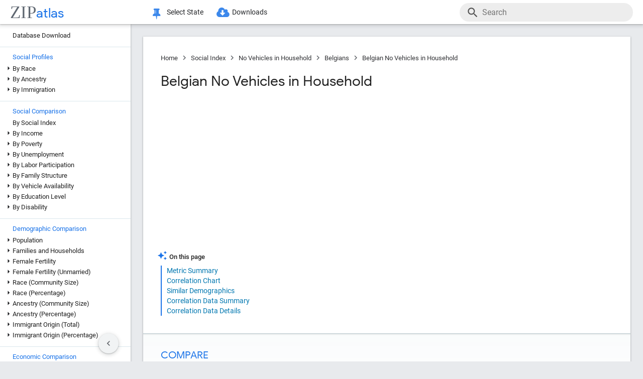

--- FILE ---
content_type: text/html; charset=UTF-8
request_url: https://zipatlas.com/us/vehicle-availability/belgian-no-vehicle-available.htm
body_size: 74546
content:
<!DOCTYPE html><html lang="en"><head><title>Belgian No Vehicles in Household | 8.0% in 2025 | Zip Atlas</title><meta name="description" content="Investigate the No Vehicles in Household of Belgians in the United States through statistical analysis."><meta charset="UTF-8"><meta name="robots" content="all,index,follow"><meta name="viewport" content="width=device-width, initial-scale=1"><meta name="rating" content="general"><meta name="author" content="ZipAtlas.com"><script async src="https://www.googletagmanager.com/gtag/js?id=G-FE4BL8389Z"></script><script>window.dataLayer=window.dataLayer||[];function gtag(){dataLayer.push(arguments);}gtag('js',new Date());gtag('config','G-FE4BL8389Z');</script> <script type="text/javascript" src="/js/leaflet.js"></script><link rel="stylesheet" type="text/css" href="/css/leaflet.min.css"> <script type="application/ld+json">{"@context":"https://schema.org","@type":"BreadcrumbList","itemListElement":[{"@type":"ListItem","position":1,"name":"Zip Atlas Home","item":"https://zipatlas.com"},{"@type":"ListItem","position":2,"name":"Social Index","item":"https://zipatlas.com/us/social-index.htm"},{"@type":"ListItem","position":3,"name":"No Vehicles in Household","item":"https://zipatlas.com/us/vehicle-availability/no-vehicle-available.htm"},{"@type":"ListItem","position":4,"name":"Belgians","item":"https://zipatlas.com/us/profile/belgians.htm"},{"@type":"ListItem","position":5,"name":"Belgian No Vehicles in Household","item":"https://zipatlas.com/us/vehicle-availability/belgian-no-vehicle-available.htm"}]}</script>   <style>@font-face { font-family: 'Roboto Light'; font-style: normal; font-weight: 300; font-display: fallback; src: local('Roboto Light'), local('Roboto-Light'), url('/fonts/KFOlCnqEu92Fr1MmSU5fChc4EsA.woff2') format('woff2'); unicode-range: U+0100-024F, U+0259, U+1E00-1EFF, U+2020, U+20A0-20AB, U+20AD-20CF, U+2113, U+2C60-2C7F, U+A720-A7FF; font-display: fallback; }@font-face { font-family: 'Roboto Light'; font-style: normal; font-weight: 300; font-display: fallback; src: local('Roboto Light'), local('Roboto-Light'), url('/fonts/KFOlCnqEu92Fr1MmSU5fBBc4.woff2') format('woff2'); unicode-range: U+0000-00FF, U+0131, U+0152-0153, U+02BB-02BC, U+02C6, U+02DA, U+02DC, U+2000-206F, U+2074, U+20AC, U+2122, U+2191, U+2193, U+2212, U+2215, U+FEFF, U+FFFD; font-display: fallback; }@font-face { font-family: 'Roboto'; font-style: normal; font-weight: 400; font-display: fallback; src: local('Roboto'), local('Roboto-Regular'), url('/fonts/KFOmCnqEu92Fr1Mu7GxKOzY.woff2') format('woff2'); unicode-range: U+0100-024F, U+0259, U+1E00-1EFF, U+2020, U+20A0-20AB, U+20AD-20CF, U+2113, U+2C60-2C7F, U+A720-A7FF; font-display: fallback; }@font-face { font-family: 'Roboto'; font-style: normal; font-weight: 400; font-display: fallback; src: local('Roboto'), local('Roboto-Regular'), url('/fonts/KFOmCnqEu92Fr1Mu4mxK.woff2') format('woff2'); unicode-range: U+0000-00FF, U+0131, U+0152-0153, U+02BB-02BC, U+02C6, U+02DA, U+02DC, U+2000-206F, U+2074, U+20AC, U+2122, U+2191, U+2193, U+2212, U+2215, U+FEFF, U+FFFD; font-display: fallback; }@font-face { font-family: 'Roboto Medium'; font-style: normal; font-weight: 500; font-display: fallback; src: local('Roboto Medium'), local('Roboto-Medium'), url('/fonts/KFOlCnqEu92Fr1MmEU9fChc4EsA.woff2') format('woff2'); unicode-range: U+0100-024F, U+0259, U+1E00-1EFF, U+2020, U+20A0-20AB, U+20AD-20CF, U+2113, U+2C60-2C7F, U+A720-A7FF; font-display: fallback; }@font-face { font-family: 'Roboto Medium'; font-style: normal; font-weight: 500; font-display: fallback; src: local('Roboto Medium'), local('Roboto-Medium'), url('/fonts/KFOlCnqEu92Fr1MmEU9fBBc4.woff2') format('woff2'); unicode-range: U+0000-00FF, U+0131, U+0152-0153, U+02BB-02BC, U+02C6, U+02DA, U+02DC, U+2000-206F, U+2074, U+20AC, U+2122, U+2191, U+2193, U+2212, U+2215, U+FEFF, U+FFFD; font-display: fallback; }@font-face { font-family: 'Material Icons'; font-style: normal; font-weight: 400; src: local('Material Icons'), local('MaterialIcons-Regular'), url('/fonts/flUhRq6tzZclQEJ-Vdg-IuiaDsNc.woff2') format('woff2'); font-display: fallback; }@font-face { font-family: 'FontAwesome'; src: url('/fonts/fontawesome-webfont.eot'); src: url('/fonts/fontawesome-webfont.eot') format('embedded-opentype'), url('/fonts/fontawesome-webfont.woff2') format('woff2'), url('/fonts/fontawesome-webfont.woff') format('woff'), url('/fonts/fontawesome-webfont.ttf') format('truetype'), url('/fonts/fontawesome-webfont.svg') format('svg'); font-weight: normal; font-style: normal; font-display: fallback; }@font-face { font-family: 'Google Sans'; font-style: normal; font-weight: 500; src: url('/fonts/g-sans/4UabrENHsxJlGDuGo1OIlLU94YtzCwY.woff2') format('woff2'); unicode-range: U+0000-00FF,U+0131,U+0152-0153,U+02BB-02BC,U+02C6,U+02DA,U+02DC,U+0300-0301,U+0303-0304,U+0308-0309,U+0323,U+0329,U+2000-206F,U+2074,U+20AC,U+2122,U+2191,U+2193,U+2212,U+2215,U+FEFF,U+FFFD; font-display: fallback; } @font-face { font-family: 'Google Sans'; font-style: normal; font-weight: 400; src: url('/fonts/g-sans/4UaGrENHsxJlGDuGo1OIlL3Owp4.woff2') format('woff2'); unicode-range: U+0000-00FF,U+0131,U+0152-0153,U+02BB-02BC,U+02C6,U+02DA,U+02DC,U+0300-0301,U+0303-0304,U+0308-0309,U+0323,U+0329,U+2000-206F,U+2074,U+20AC,U+2122,U+2191,U+2193,U+2212,U+2215,U+FEFF,U+FFFD; font-display: fallback; } @font-face { font-family: 'Google Sans'; font-style: normal; font-weight: 700; src: url('/fonts/g-sans/4UabrENHsxJlGDuGo1OIlLV154tzCwY.woff2') format('woff2'); unicode-range: U+0000-00FF,U+0131,U+0152-0153,U+02BB-02BC,U+02C6,U+02DA,U+02DC,U+0300-0301,U+0303-0304,U+0308-0309,U+0323,U+0329,U+2000-206F,U+2074,U+20AC,U+2122,U+2191,U+2193,U+2212,U+2215,U+FEFF,U+FFFD; font-display: fallback; }</style> <style>:root { --light-grey: rgba(243,243,243); --light-grey-border: solid 1px var(--light-grey); --roboto: 'Roboto', sans-serif; --roboto-light: 'Roboto Light', sans-serif; --roboto-medium: 'Roboto Medium', sans-serif; --times:'Times New Roman', Times, serif; --awesome: normal normal normal 14px/1 FontAwesome; --icons:'Material Icons'; --g-sans: 'Google Sans',arial,sans-serif; --menu-height: 48px; --nav-left-width: 260px; --nav-right-width: 355px; --blue: rgb(26, 115, 232); --black: rgb(32, 33, 36); --black-light: rgb(36, 38, 41); --social-button-grad: linear-gradient(to bottom, transparent, rgba(0, 0, 0, 0.1)); --blue-bg-2: rgba(232, 240, 254, 0.6); --dm-blue: rgb(94, 187, 255); --map-tiles-filter: brightness(0.6) invert(1) contrast(3) hue-rotate(200deg) saturate(0.3) brightness(0.7);} a, abbr, acronym, address, applet, article, aside, audio, b, blockquote, big, body, center, canvas, caption, cite, code, command, datalist, dd, del, details, dfn, dl, div, dt, em, embed, fieldset, figcaption, figure, font, footer, form, h1, h2, h3, h4, h5, h6, header, hgroup, html, i, iframe, img, ins, kbd, keygen, label, legend, li, meter, nav, object, ol, output, p, pre, progress, q, s, samp, section, small, span, source, strike, strong, sub, sup, table, tbody, tfoot, thead, th, tr, tdvideo, tt, u, ul, input, select var {background: transparent; border: 0 none; font-size: 100%; font-weight: normal; margin: 0; padding: 0; border: 0; outline: 0; vertical-align: top; font-family: Arial; font-family: var(--roboto), Arial, Helvetica, sans-serif; -webkit-font-smoothing: antialiased; -moz-osx-font-smoothing: grayscale; color: #212121; font-size: 13px; box-sizing: border-box; border-radius: 0px; } @media only screen and (max-width: 750px) { a, abbr, acronym, address, applet, article, aside, audio, b, blockquote, big, body, center, canvas, caption, cite, code, command, datalist, dd, del, details, dfn, dl, div, dt, em, embed, fieldset, figcaption, figure, font, footer, form, h1, h2, h3, h4, h5, h6, header, hgroup, html, i, iframe, img, ins, kbd, keygen, label, legend, li, meter, nav, object, ol, output, p, pre, progress, q, s, samp, section, small, span, source, strike, strong, sub, sup, table, tbody, tfoot, thead, th, tr, tdvideo, tt, u, ul, input, select var { font-size: 12px; } } html { scroll-behavior: smooth; } b *, strong * { font-weight: bold; } a, a:visited { text-decoration: none; font-family:var(--roboto); color: #0077b0; } a:hover { color: #bf884f; text-decoration: underline; } ol, ul { list-style: none; } blockquote, q { quotes: none; } table, table td { padding: 0; border: none; border-collapse: collapse; } img { vertical-align: top; } embed { vertical-align: top; } * { border: none; outline: none; padding: 0; margin: 0; -webkit-overflow-scrolling: touch; } a.button, button, input[type="button"] { display:inline-block; background-color:rgb(26, 114, 230); font-family: var(--roboto-medium); font-size:13px; color:#fff; transition: all 0.25s ease; margin-right: 5px; padding:8px 18px; border-radius: 20px; cursor:pointer; } @media only screen and (max-width: 750px) { a.button, button, input[type="button"] { font-family: var(--roboto); padding:8px 14px; font-size: 11px; } } a.button:hover, button:hover, input[type="button"]:hover { text-decoration:none; background-color:rgb(25, 100, 206); box-shadow:rgb(60 64 67 / 30%) 0px 1px 2px 0px, rgb(60 64 67 / 15%) 0px 1px 3px 1px;} ol * { font-size:16px; } ol { list-style: decimal; padding:0 25px 0 35px; margin-top:25px; } ol > li { margin-bottom: 25px; } ol > li > ol { list-style: upper-alpha; padding: 0 0 0 35px; } ol > li > ol > li { margin-top:10px; }</style><style>.fa { display: inline-block; font: var(--awesome); font-size: inherit; text-rendering: auto; -webkit-font-smoothing: antialiased; -moz-osx-font-smoothing: grayscale } .fa-envelope { background:var(--blue); } .fa-envelope::before { content: "\f0e0"; } .fa-facebook { background:#3B5998; } .fa-facebook::before { content: "\f09a"; } .fa-twitter { background:#55ACEE; } .fa-twitter::before { content: "\f099"; } .fa-linkedin { background:#007bb5; } .fa-linkedin:before { content: "\f0e1"; } .fa-reddit { background:#ff5700; } .fa-reddit:before { content: "\f1a1"; } .fa-telegram { background:#2AABEE; } .fa-telegram:before { content: "\f2c6"; } .fa-whatsapp { background:#128c7e; } .fa-whatsapp:before { content: "\f232"; }</style> <script>'use strict';var win=window;var doc=document;var get=(selector)=>{return doc.querySelector(selector);};var getAll=(selector)=>{return doc.querySelectorAll(selector);};var en=(t)=>{return(!t)?'':encodeURIComponent(t);};var create=(tag,attr,children,content)=>{let el=doc.createElement(tag);if(attr!=null){if(Array.isArray(attr)){let l=attr.length-1;let i=-1;while(i++<l){el.classList.add(attr[i]);}}else{for(const key in attr){el.setAttribute(key,attr[key]);}}}if(content!=null){el.innerHTML=content;}if(children!=null){children.forEach((ch)=>{el.add(ch);});}return el;};var a=(s,href,text)=>{let el=create('a',{'href':href,'target':'_blank','rel':'noopener'},null,text);s.parentElement.add(el);s.remove();};var hasValue=function(v){if(!v){return false;}if(typeof v==='string'||v instanceof String){return v.match(/^\s*$/)==null;}return false;};var add=function(element){doc.body.appendChild(element);};var remove=function(element){doc.body.removeChild(element);};var getCookie=function(name){var values=doc.cookie.match('(^|;)\\s*'+name+'\\s*=\\s*([^;]+)');return values?values.pop():'';};var resizeHandler=null;var on=function(event,handler){if(Array.isArray(event)){event.forEach((e)=>{on(e,handler);});return;}switch(event){case'unload':{addEventListener('unload',handler);}break;case'resize':{if(resizeHandler==null){resizeHandler={handlers:[handler],timeout:null,run:()=>{for(let i=0;i<resizeHandler.handlers.length;i++){resizeHandler.handlers[i]();}}};win.addEventListener('resize',(e)=>{clearTimeout(resizeHandler.timeout);resizeHandler.timeout=setTimeout(()=>{resizeHandler.run();},250);});}else{resizeHandler.handlers.push(handler);}}break;case'scrollend':{if(!handler||typeof handler!=='function')return;let t;window.addEventListener('scroll',()=>{window.clearTimeout(t);t=setTimeout(handler,50);},false);}break;default:doc.addEventListener(event,handler);break;}};HTMLElement.prototype.on=function(event,handler){if(Array.isArray(event)){event.forEach((e)=>{this.on(e,handler);});return;}switch(event){case'swipe':{const t={sX:0,xY:0,eX:0,eY:0};this.on('touchstart',(e)=>{if(!e.touches)return;if(e.touches.Count<1)return;t.sX=e.touches[0].clientX;t.sY=e.touches[0].clientY;t.eX=e.touches[0].clientX;t.eY=e.touches[0].clientY;},{passive:true});this.on('touchmove',(e)=>{if(!e.touches)return;if(e.touches.Count<1)return;t.eX=e.touches[0].clientX;t.eY=e.touches[0].clientY;const dX=t.eX-t.sX;const dY=t.eY-t.sY;},{passive:true});this.on('touchend',(e)=>{const dX=t.eX-t.sX;const dY=t.eY-t.sY;const tan=Math.abs(dY)/Math.abs(dX);let ev=null;if(tan>1){if(dY>0){ev={direction:'down',dX:dX,dY:dY};}if(dY<0){ev={direction:'up',dX:dX,dY:dY};}}else if(tan<1){if(dX>0){ev={direction:'right',dX:dX,dY:dY};}if(dX<0){ev={direction:'left',dX:dX,dY:dY};}}if(ev!=null){handler(ev);}},{passive:true});}break;default:{this.addEventListener(event,handler,{passive:true});}break;}};HTMLElement.prototype.dad=function(){return this.parentElement;};HTMLElement.prototype.uncle=function(){return this.parentElement.previousElementSibling;};HTMLElement.prototype.aunt=function(){return this.parentElement.nextElementSibling;};HTMLElement.prototype.addClass=function(className){if(!this.classList.contains(className)){this.classList.add(className);}};HTMLElement.prototype.removeClass=function(className){if(this.classList.contains(className)){this.classList.remove(className);}};HTMLElement.prototype.toggleClass=function(className){this.classList.toggle(className);};HTMLElement.prototype.hasClass=function(className){return this.classList.contains(className);};HTMLElement.prototype.add=function(element,beforeElement){if(element==null){return;}if(Array.isArray(element)){this.append(...element);return;}if(beforeElement){if(isNaN(beforeElement)){this.insertBefore(element,beforeElement);}else{if(!this.firstChild){this.appendChild(element);}else{this.insertBefore(element,this.firstChild);}}}else{this.appendChild(element);}};HTMLElement.prototype.remove=function(element){if(element==undefined){this.parentElement.removeChild(this);}else{this.removeChild(element);}};HTMLElement.prototype.get=function(selector){return this.querySelector(selector);};HTMLElement.prototype.getAll=function(selector){return this.querySelectorAll(selector);};HTMLElement.prototype.clear=function(){while(this.lastChild){this.removeChild(this.lastChild);}};HTMLSelectElement.prototype.addOption=function(v,t){let o=doc.createElement('option');o.setAttribute('value',v);o.textContent=t;this.add(o);};String.prototype.hasValue=function(){return hasValue(this);};String.prototype.toTag=function(){return this.replace(/(^[^\w]+\b|\b[^\w]+$)/g,'').replace(/[^\w]+/g,'-');};String.prototype.toTagL=function(){return this.toLowerCase().replace(/(^[^\w]+\b|\b[^\w]+$)/g,'').replace(/[^\w]+/g,'-');};String.prototype.trimAll=function(){return this.trim().replace(/\s+/g,' ');};String.prototype.trimAllL=function(){return this.trimAll().toLowerCase();};Number.prototype.Div=function(d){return d==0?0:this/d;};Number.prototype.P=function(){let max_digits=1;if(this<0.01){max_digits=2;}if(this<0.001){max_digits=3;}if(this<0.0001){max_digits=4;}return this.toLocaleString('en-US',{style:'percent',minimumFractionDigits:1,maximumFractionDigits:max_digits});};Number.prototype.P1=function(){let max_digits=1;if(this==0){max_digits=1;}else{if(this<0.01){max_digits=2;}if(this<0.001){max_digits=3;}if(this<0.0001){max_digits=4;}}return this.toLocaleString('en-US',{style:'percent',minimumFractionDigits:1,maximumFractionDigits:max_digits});};Number.prototype.P2=function(){let max_digits=2;if(this==0){max_digits=2;}else{if(this<0.001){max_digits=3;}if(this<0.0001){max_digits=4;}if(this<0.00001){max_digits=5;}}return this.toLocaleString('en-US',{style:'percent',minimumFractionDigits:2,maximumFractionDigits:max_digits});};Number.prototype.N0=function(){return this.toLocaleString("en-US");};Number.prototype.N1=function(){return this.toLocaleString("en-US",{style:'decimal',minimumFractionDigits:1,maximumFractionDigits:1});};Number.prototype.N2=function(){return this.toLocaleString("en-US",{style:'decimal',minimumFractionDigits:2,maximumFractionDigits:2});};Number.prototype.N3=function(){return this.toLocaleString("en-US",{style:'decimal',minimumFractionDigits:3,maximumFractionDigits:3});};Number.prototype.N4=function(){return this.toLocaleString("en-US",{style:'decimal',minimumFractionDigits:4,maximumFractionDigits:4});};Number.prototype.C0=function(){return this.toLocaleString('en-US',{style:'currency',currency:'USD',minimumFractionDigits:0,maximumFractionDigits:0});};Number.prototype.C2=function(){return this.toLocaleString('en-US',{style:'currency',currency:'USD',minimumFractionDigits:2,maximumFractionDigits:2});};Number.prototype.T=function(){const hours=Math.floor(this/60).toString().padStart(2,'0');const minutes=Math.floor(this % 60).toString().padStart(2,'0');const seconds=Math.floor((this % 1)*60).toString().padStart(2,'0');return hours+':'+minutes+':'+seconds;};Number.prototype.toUSD=function(digits){digits=(isNaN(digits))?0:digits;return this.toLocaleString('en-US',{style:'currency',currency:'USD',minimumFractionDigits:digits,maximumFractionDigits:digits});};Number.prototype.toAbbrUSD=function(){if(this>=2000000){return'$'+(this/1000000).toFixed(1)+'m';}if(this>=1000000){return'$'+(this/1000000).toFixed(2)+'m';}if(this>=100000){return'$'+Math.floor((this/1000)).toFixed(0)+'k';}return this.toUSD();};Number.prototype.withCommas=function(){return this.toString().replace(/\B(?=(\d{3})+(?!\d))/g,",");};Array.prototype.style=function(el){for(let i=0;i<this.length;i++){const s=this[i];for(const k in s){const v=s[k];if(v!=undefined && v!=null){el.style[k]=v;}}}};HTMLElement.prototype.css=function(o){for(const k in o){const v=o[k];if(v!=undefined && v!=null){this.style[k]=v;}}};</script> <style>div[ch="c"], div[ch="h"] { position: relative; display: grid; grid-template-columns: 1fr; grid-gap: 5px; padding: 5px 0px 20px 0px; } div[ch="tm"] { position:relative; height:500px; user-select: none; } div[ch="c"] *, div[ch="h"] * { font-size: 12px; user-select: none; } div[ch="tm"] > p { position:absolute; border-radius:5px; border-width: 1px; border-style: solid; box-sizing: border-box; padding:3px; overflow:hidden; transition: all 0.1s ease; color:#000; } div[ch="tm"] > p:hover { z-index:1; outline:solid 2px #fff; } div[ch="c"] > div, div[ch="h"] > div { position: relative; background-color: rgb(0 0 0 / 3%); height: 24px; border-radius: 12px; box-shadow: inset 0px 1px 1px rgb(0 0 0 / 15%), inset 0px 2px 2px rgb(0 0 0 / 10%), inset 0px -1px 0px rgb(0 0 0 / 10%); }div[ch="tm"] d:hover { box-shadow: 0px 0px 1px rgb(255 255 255 / 100%); outline:solid 2px #fff; }div[ch="c"] div.scale, div[ch="h"] div.scale { position: absolute; top: 0px; height: 100%; width: 100%; border-bottom: none; padding: 0px 5px 0px 5px; background-color: unset; border-radius: initial; box-shadow: initial; display: grid; align-items: flex-end; } div[ch="h"] div.scale { grid-template-columns: 159.5px 1fr 1fr 8.5px; } div[ch="c"] div.scale { grid-template-columns: 8.5px 1fr 1fr 8.5px; } div[ch="c"] div.scale > div, div[ch="h"] div.scale > div { display: flex; justify-content: right; align-items: end; width: 100%; height: 100%; padding-right: 5px; border-right: solid 1px rgb(0 0 0 / 15%); } div[ch="c"] div.scale > :nth-child(1) { grid-column: 2 / 3; justify-content: left; border-left: solid 1px rgb(0 0 0 / 15%); border-right: none; padding-left: 5px; } div[ch="c"] div.scale > :nth-child(2) { grid-column: 3 / 4; } div[ch="c"] div.scale .legend { position: absolute; justify-content: center; left: 0; right: 0; bottom: 0; height: 18px; border-right: none; } div[ch="c"] div.scale .legend > div:nth-child(2n + 1) { position: static; height: 13px; width: 13px; border-radius: 0px; transform: translateY(-2px); transition: none; } div[ch="c"] div.scale .legend > div:nth-child(3) { margin-left:15px; } div[ch="c"] div.scale .legend > div:nth-child(2n+1):hover{ box-shadow:none; } div[ch="c"] div.scale .legend > div:nth-child(2n) { font-size:13px; margin-left:5px; } @media only screen and (max-width: 750px) { div[ch="c"] div.scale .legend > div:nth-child(2n) { margin-left:4px; font-size:12px; } div[ch="c"] div.scale .legend > div:nth-child(3) { margin-left:10px; } }div[ch] .tt { position: absolute; display: grid; grid-template-columns: auto auto; grid-gap: 3px 5px;background-color: rgb(0 0 0 / 80%); border-radius: 10px; padding: 7px 13px; left:50%; height: auto; z-index: 100; pointer-events: none; box-shadow: initial; transform: translateY(-2px); transition: all 0.25s ease-in-out; opacity: 0; } div[ch] .tt.v { opacity: 1; } div[ch] .tt::after { content: ''; position: absolute; top: 100%; left:50%; transform: translateX(-50%); width: 0; height: 0; border-left: 5px solid transparent; border-right: 5px solid transparent; border-top: 5px solid rgb(0 0 0 / 95%); } div[ch] .tt * { pointer-events: none; white-space: nowrap; color:#fff; } div[ch] .tt .r { text-align:right; } div[ch] .tt span:nth-of-type(1) { margin-right: 3px; color: #ffd000; } div[ch] .tt span:nth-of-type(2) { margin: 0px 3px; color: #a0c0ff; } div[ch="c"] .tt > div:first-child { padding-bottom:3px; }div[ch="tm"] .tt { transform: translate(-100%, -50%); }div[ch="tm"] .tt.r { transform: translate(0%, -50%); } div[ch="tm"] .tt > div:nth-child(1) { grid-column: 1 / 3; } div[ch="tm"] .tt > div:nth-child(2), div[ch="tm"] .tt > div:nth-child(3) { grid-column: unset; }div[ch="tm"] .tt::after { top: 50%; left: 100%; transform: translateY(-50%); border-top: 5px solid transparent; border-left: 5px solid rgb(0 0 0 / 95%); border-right: none; border-bottom: 5px solid transparent; }div[ch="tm"] .tt.r::after { left: 0; transform: translate(-100%, -50%); border-top: 5px solid transparent; border-left: none; border-right: 5px solid rgb(0 0 0 / 95%); border-bottom: 5px solid transparent; }div[ch="h"] div.bar * { pointer-events: none; } div[ch="c"] div.bar, div[ch="h"] div.bar { position: absolute; top: 4px; bottom: 4px; left: 5px; width: 10px; max-width: calc(100% - 10px); border-radius: 8px; box-shadow: -1px 1px 1px rgb(0 0 0 / 35%); } div[ch="c"] div.bar.ok::after, div[ch="h"] div.bar.ok::after { content: attr(v); position:absolute; left:100%; transform: translate(5px, 1.5px); font-size: 12px; } div[ch="c"] div.bar.ok:nth-child(1)::after {left:0; transform: translate(calc(-100% - 5px), 1.5px); } div[ch="c"] div.bar.ok.i::after, div[ch="h"] div.bar.ok.i::after { transform: translate(calc(-100% - 10px), 1.5px); color: #fff; } div[ch="c"] div.bar.ok.i:nth-child(1)::after { top:1px; left:10px; transform: none; } div[ch="c"] div.bar { max-width: calc(50% - 5px); } div[ch="c"] div.bar:nth-child(1) { left:auto; right:50%; border-top-right-radius: 0; border-bottom-right-radius: 0; } div[ch="c"] div.bar:nth-child(2) { left:50%; border-top-left-radius: 0; border-bottom-left-radius: 0; }div[ch="c"] div.bar > div.title, div[ch="h"] div.bar > div.title { position: absolute; top: -2px; left: 10px; font-size:13px; padding: 2px 10px 2px 10px; transition: all 0.15s ease-in-out; border-radius: 10px; background-color: #fff; box-shadow: -0.5px 0.5px 2px rgb(0 0 0 / 50%); white-space: nowrap; z-index:10; } @media only screen and (max-width: 750px) { div[ch="c"] div.bar > div.title, div[ch="h"] div.bar > div.title { font-size:11px; } div[ch="c"] div.bar::after, div[ch="h"] div.bar::after { display:none; } } div[ch="c"] div.bar > div.title { left:0px; transform: translateX(-50%); } div[ch="c"] div.bar.v > div.title, div[ch="c"] div.bar:hover > div.title, div[ch="h"] div.bar:hover > div.title { background-color: var(--blue); color: #fff; }div[ch="c"] div.bar > div.pin, div[ch="h"] div.bar > div.pin { position: relative; top: 0px; left: 0px; width: 100%; height: 100%; display:none; } div[ch="c"] div.bar > div.pin > div:nth-child(1), div[ch="h"] div.bar > div.pin > div:nth-child(1) { position: absolute; top: 1px; right: 18px; width: 10px; height: 35px; background-image: linear-gradient(to bottom, rgb(0 0 0 / 35%) 0%, rgb(0 0 0 / 5%) 65%, transparent);transform: rotateZ(51deg); border-bottom-left-radius: 40%; border-bottom-right-radius: 40%; z-index: 1; } div[ch="c"] > div > div.bar:nth-child(1) > div.pin > div:nth-child(1) { left:-9px; right:auto; } div[ch="c"] div.bar > div.pin > div:nth-child(2), div[ch="h"] div.bar > div.pin > div:nth-child(2) { position: absolute; top: 3px; right: 5px; width: 10px; bottom: 3px; background-color: rgba(255, 255, 255, 1); background-image: linear-gradient(45deg, rgba(0, 0, 0, 0.15), transparent); border-radius: 10px; box-shadow: -1px 1px 2px rgb(0 0 0 / 15%); z-index:2; } div[ch="c"] > div > div.bar:nth-child(1) > div.pin > div:nth-child(2) { left:5px; right:auto; } div[ch="sp"] { position:relative; height: 650px; max-height:65vh; padding: 2px 0px 25px 25px; margin-bottom:35px; } div[ch="sp"] * { font-size:16px; } div[ch="sp"] > div { position:relative; width:100%; height:100%; }div[ch="sp"] .cv-scale { position:absolute; inset: 0; border-left: solid 1px rgb(0 0 0 / 35%); border-bottom: solid 1px rgb(0 0 0 / 35%); } div[ch="sp"] .cv-scale > div { position:absolute; } div[ch="sp"] .cv-scale .sX, div[ch="sp"] .cv-scale .sY { inset: 10px 0 0 0; display:grid; grid-template-rows: repeat(4, 1fr); } div[ch="sp"] .cv-scale .sY > div { border-top: dashed 1px rgb(0 0 0 / 15%); display: flex; justify-content: end; font-family: var(--g-sans); color: var(--blue); padding-top: 3px; } div[ch="sp"] .cv-scale .sX { grid-template-rows: unset; grid-template-columns: repeat(10, 1fr); top: unset; align-items: flex-end; right: 50px; height: 30px; } div[ch="sp"] .cv-scale .sX > div { border-right: solid 1px rgb(0 0 0 / 35%); height: 50%; } div[ch="sp"] .cv-scale .sX > div:nth-child(5n) { height:100%; } div[ch="sp"] .cv-scale .sX-l { left: 0; right: 0; bottom: -25px; display: flex; justify-content: space-between; } div[ch="sp"] .cv-scale .sX-l > div { font-family: var(--g-sans); color: var(--blue); } div[ch="sp"] .cv-scale .cv-lbl-x { inset: 100% auto auto 50%; translate: -50% 5px; display:grid; grid-template-columns: repeat(4, auto); grid-gap: 0px 5px; } div[ch="sp"] .cv-scale .cv-lbl-x > div { line-height:22px; white-space: nowrap; } div[ch="sp"]:has(.cv-stats > div:nth-child(6)) .cv-scale .cv-lbl-x > div:nth-child(2n+1) { width: 18px; margin: 2px 3px 3px 0px; } div[ch="sp"] .cv-scale .cv-lbl-x > div:nth-child(3) { margin-left:20px !important; } div[ch="sp"] .cv-scale .cv-lbl-y { position: absolute; top: 50%; left: -25px; line-height:22px; transform-origin: 0px 0px; transform: rotate(-90deg) translateX(-50%); }div[ch="sp"] .cv-wm { display: grid; grid-template-columns: auto auto; align-items: baseline; top: 50%; left: 50%; right: unset; bottom: unset; width: unset; height: unset; opacity: 0.15; z-index: 30; transform: translate(-50%, -50%) scale(2.5); pointer-events: none; } div[ch="sp"] .cv-wm > div { text-shadow: 0px 0px 3px #fff; } div[ch="sp"] .cv-wm > div:first-child { font-family: var(--times); font-size: 35px; color: rgba(27, 39, 53, 0.7); } div[ch="sp"] .cv-wm > div:last-child { font-family: var(--g-sans); font-size: 26px; color: var(--blue); }div[ch="sp"] .cv-stats { top: 10px; left: 50%; right: unset; bottom: unset; translate: calc(-50% - 25px) -10px; display: grid; grid-template-columns: repeat(5, auto); grid-gap: 0px 5px; padding: 3px 20px 2px 20px; background-color: rgb(255 255 255 / 60%); border: solid 1px rgba(0 0 0 / 15%); pointer-events: none; z-index: 30; } div[ch="sp"] .cv-stats > div { white-space: nowrap; line-height:22px; } div[ch="sp"] .cv-stats > div:nth-child(1), div[ch="sp"] .cv-stats > div:nth-child(6) { width: 18px; margin: 2px 3px 3px 0px; } div[ch="sp"] .cv-stats > div:nth-child(1) { display:none; } div[ch="sp"]:has(.cv-stats > div:nth-child(6)) .cv-stats > div:nth-child(1) { display:block; } div[ch="sp"]:has(.cv-stats > div:nth-child(6)) .cv-scale .cv-lbl-x > div:nth-child(1), div[ch="sp"]:has(.cv-stats > div:nth-child(6)) .cv-stats > div:nth-child(1) { background-color: rgba(26 115 232 / 30%); border: solid 1px rgba(26 115 232 / 55%); } div[ch="sp"] .cv-scale .cv-lbl-x > div:nth-child(3), div[ch="sp"] .cv-stats > div:nth-child(6) { background-color: rgb(245 102 147 / 35%); border: solid 1px rgb(245 102 147 / 55%); } div[ch="sp"] .cv-stats > div:nth-child(5n + 3), div[ch="sp"] .cv-stats > div:nth-child(5n + 5) { font-family: var(--g-sans); font-size: 18px; color: var(--blue); text-align: right; } div[ch="sp"] .cv-stats > div:nth-child(5n + 4) { padding-left:10px; }div[ch="sp"] .cv-chart { position: absolute; inset: 0 0 2px 2px; overflow:hidden; } div[ch="sp"] .cv-chart > div { position: absolute; inset: 10px 50px 0 0; } div[ch="sp"] .cv-chart > div > div { position:absolute; inset:0; } div[ch="sp"] .cv-canvas > canvas, div[ch="sp"] .cv-data > div, div[ch="sp"] .cv-tt > div { position:relative; width:100%; height:100%; } div[ch="sp"] .cv-data > div > div { position:absolute; translate: -50% -50%; background-color:rgba(26 115 232 / 15%); border: solid 1px rgba(26 115 232 / 50%); border-radius: 50%; transition:width 0.1s ease, height 0.1s ease; } div[ch="sp"] .cv-data > div > div.d2 { background-color:rgb(245 102 147 / 15%); border: solid 1px rgb(245 102 147 / 50%); } div[ch="sp"] .cv-data > div > div:hover { background-color:#ff800080; border: solid 0.5px rgba(255 128 0 / 90%); width:25px !important; height:25px !important; z-index:50; } div[ch="sp"] .cv-data .cv-lines { left: 0; bottom: 0; width: 50%; height: 50%; border: unset; border-top: dashed 1px var(--blue); border-right: dashed 1px var(--blue); pointer-events: none; translate: unset; border-radius: unset; transition: unset; background: unset; visibility: hidden; opacity:0; transition: opacity 0.25s ease; } div[ch="sp"] .cv-data .cv-lines.v { visibility:visible; opacity:1; } div[ch="sp"] .cv-data .cv-lines > div { position:absolute; padding: 2px 5px; background-color: rgb(255 255 255 / 75%); font-family: var(--g-sans); color:var(--blue); } div[ch="sp"] .cv-data .cv-lines > div:nth-child(1) { inset: auto auto 0 100%; margin-left: 1px; } div[ch="sp"] .cv-data .cv-lines.r > div:nth-child(1) { left: unset; right: 0; } div[ch="sp"] .cv-data .cv-lines > div:nth-child(2) { translate: 0 -100%; transform: translateY(-1px); } div[ch="sp"] .cv-data .cv-lines.b > div:nth-child(2) { translate: unset; transform: translate(-1px, 1px); } div[ch="sp"] .cv-data .cv-lines.x2 { border-right: none; } div[ch="sp"] .cv-data .cv-lines.x2 > div { inset: auto; translate: 0 -100%; transform: translateY(-1px); } div[ch="sp"] .cv-data .cv-lines.x2.u > div { translate: unset; transform: translateY(1px); }div[ch="sp"] .cv-tt { position:absolute; inset: 10px 50px 2px 2px; pointer-events:none; overflow: visible; z-index:50; } div[ch="sp"] .cv-tt > div { position:relative; width:100%; height:100%; } div[ch="sp"] .tt { translate: 0 -100%; transform: translate(-25.5px, -20px); } div[ch="sp"] .tt.r { transform: translateX(-100%) translate(34.5px, -20px); } div[ch="sp"] .tt::after { left:25px; } div[ch="sp"] .tt.r::after { left:unset; right:25px; } div[ch="sp"] .tt * { color:#fff; font-size:12px; } div[ch="sp"] .tt > div:nth-child(2n + 1) { text-align: right; } div[ch="sp"] .tt > div:nth-child(2n) { color: #ffd000; text-align: right; } div[ch="sp"] .tt > div:last-child { color: #a0c0ff; } div[ch="sp"] .tt.x1 .x2 { display:none; } div[ch="sp"] .tt.x2 .x1 { display:none; } @media only screen and (max-width: 750px) { div[ch="c"], div[ch="h"] { grid-gap:1px; } div[ch="c"] > div, div[ch="h"] > div { height:19px; } div[ch="c"] div.bar > div.pin > div:nth-child(1), div[ch="h"] div.bar > div.pin > div:nth-child(1) { top: 1.5px; width: 6px; right: 14.5px; height: 25px; } div[ch="c"] div.bar > div.pin > div:nth-child(2), div[ch="h"] div.bar > div.pin > div:nth-child(2) { width:6px; } div[ch="c"] > div > div.bar:nth-child(1) > div.pin > div:nth-child(1) { top: 1.5px; left: -4.5px; } div[ch="c"] div.bar > div.title, div[ch="h"] div.bar > div.title { top:-3px; padding-top:2px; } div[ch="sp"] .cv-scale .cv-lbl-x { grid-template-columns: repeat(2, auto); } div[ch="sp"] .cv-scale .cv-lbl-x > div:nth-child(3) { margin-left:0 !important; } } @media only screen and (max-width: 1000px) { div[ch="sp"] { padding-left:20px; } div[ch="sp"] * { font-size:14px; } div[ch="sp"] .cv-stats > div { line-height: 18px; } div[ch="sp"] .cv-scale .cv-lbl-x > div { line-height:19px; } div[ch="sp"] .cv-scale .cv-lbl-x > div:nth-child(2n + 1) { width:15px; } div[ch="sp"] .cv-scale .cv-lbl-x span, div[ch="sp"] .cv-scale .cv-lbl-y span { font-size: 16px; translate: 0 1.5px; } div[ch="sp"] .cv-stats > div:nth-child(5n + 3), div[ch="sp"] .cv-stats > div:nth-child(5n + 5) { padding-top: 1px; font-size:16px; } div[ch="sp"] .cv-stats > div:nth-child(1), div[ch="sp"] .cv-stats > div:nth-child(6) { width:15px; } }</style><script>var zchart={palette:['fba95b','e87870','649fdd','ad7bb1','25a5b7','8093e1','f56693'],color:{len:0,ix:0,get:()=>{return(zchart.color.ix++% zchart.color.len)+1;},h2r:(h)=>{let r=/^#?([a-f\d]{2})([a-f\d]{2})([a-f\d]{2})$/i.exec(h);return r?[parseInt(r[1],16),parseInt(r[2],16),parseInt(r[3],16)]:null;},r2h:(r,g,b)=>{return"#"+(1<<24|r<<16|g<<8|b).toString(16).slice(1);},rgb:()=>{return zchart.color.h2r(zchart.palette[zchart.color.ix++% zchart.color.len]);},mf:[3,7]},th:0.33,th_i:0.6,o:{x:0.9,n:0.35},ox:0.45,sp:50,spx:10,ff:(f)=>{let ff=(n)=>{return n.N0();};if(f){switch(f){case'N0':ff=(n)=>{return n.N0();};break;case'N1':ff=(n)=>{return n.N1();};break;case'N2':ff=(n)=>{return n.N2();};break;case'C0':ff=(n)=>{return n.C0();};break;case'C2':ff=(n)=>{return n.C2();};break;case'P':ff=(n)=>{return n.P();};break;case'P1':ff=(n)=>{return n.P1();};break;case'P2':ff=(n)=>{return n.P2();};break;case'T':ff=(n)=>{return n.T();};break;}}return ff;},dff:(f)=>{return zchart.ff('N0');},cf:(c)=>{return{c:isNaN(c)?((c=='S')?zchart.color.get():''):Number(c),a:c!='S'&& c!='M'&&(typeof c==='string'||c instanceof String)?JSON.parse(c):[]};},gx:(xv)=>{if(xv==0){return[0,0];}const t=[0.1,0.15,0.2,0.25,0.3,0.4,0.5,0.6,0.8,1];const x=Math.abs(xv);let m=x;let v=x;let p=0;if(x>1){while(v>=1){v/=10;p++;}}else{if(x<0.1){while(v<=0.1){v*=10;p++;}}}for(let i=0;i<t.length;i++){if(v<=t[i]){m=t[i];break;}}let s=0.1;if(x>1){while(p>0){m*=10;s*=10;p--;}}else{while(p>0){m/=10;s/=10;p--;}}return[m,s];},gs:(nv,xv)=>{let x=Math.abs(xv);let n=Math.abs(nv);if(n==x){return{x:xv,n:nv};}if(n>x){const t=n;n=x;x=t;}const gxr=zchart.gx(x);const gx=gxr[0];if(n<0.2*gx){return{x:gx,n:0};}const s=gxr[1];let v=gx-s;for(let i=0;i<20 && n<v;i++){v-=s;}if(v<0){v=0;}return{x:gx,n:v};},ar:(rules)=>{const st=document.createElement('style');document.head.appendChild(st);const ss=st.sheet;for(let i=0;i<rules.length;i++){let j=1;let rule=rules[i];let selector=rule[0];let propStr='';if(Array.isArray(rule[1][0])){rule=rule[1];j=0;}for(let pl=rule.length;j<pl;j++){const prop=rule[j];propStr+=`${prop[0]}:${prop[1]}${prop[2]?' !important':''};\n`;}ss.insertRule(`${selector}{${propStr}}`,ss.cssRules.length);}},init:()=>{zchart.color.len=zchart.palette.length;zchart.color.ix=Math.floor(Math.random()*zchart.color.len);const rules=[];for(let i=1;i<=zchart.palette.length;i++){const c=zchart.palette[i-1];rules.push([['div.bar.c-'+i],['background-color','#'+c]],[['div.bar.c-'+i+'.v','div.bar.c-'+i+':hover'],['box-shadow','0px 0px 6px #fff, 0px 0px 2px  #fff, 0px 0px 5px  #'+c+', 0px 0px 10px #'+c+', 0px 0px 15px #'+c]]);}for(let i=1;i<=101;i++){const d=Math.round(5*(i-1))/100;rules.push([['div[ch="c"] > div:nth-child('+i+') div.bar','div[ch="h"] > div:nth-child('+i+') div.bar'],['transition','box-shadow 0.15s ease-in-out, width 0.5s cubic-bezier(.43,1.39,.57,.97) '+' '+d+'s']]);}zchart.ar(rules);zchart.o.d=zchart.o.x-zchart.o.n;zchart.o.dp=Math.round(1000*(1-zchart.o.x)*zchart.o.d)/1000;}};zchart.init();zchart.HBar=function(_c){const data=(_c.ip)?_c.dp:_c.ds;if(data==null||data.length==0){return;}const ffp=(_c.ffp)?zchart.ff(_c.ffp):zchart.dff();const ffs=(_c.ffs)?zchart.ff(_c.ffs):zchart.dff();const ff=(_c.ip)?ffp:ffs;const tt_f=(i)=>{if(_c.dp[i]<0){return'-';}return _c.ds && _c.ds.length==_c.dp.length?'<span>'+ffp(_c.dp[i])+'</span> | <span>'+ffs(_c.ds[i])+'</span>':'<span>'+ffp(_c.dp[i])+'</span>';};const d={n:Math.min(...data),x:Math.max(...data)};d.d=(d.x-d.n);d.m=(d.x+d.n)/2;const gs=zchart.gs(d.n,d.x);const c={n:gs.n,x:gs.x};c.d=(c.x-c.n);c.m=(c.x+c.n)/2;const tt_l=create('div',null,null,_c.l[0]);const tt_v=create('div',null,null,tt_f(0));const tt=create('div',['tt'],[tt_l,create('div',['r'],null,_c.m+':'),tt_v]);if(_c.t && _c.t.hasValue()){tt.add(create('div',['r'],null,_c.t+':'),tt_l);}else{tt_l.style.gridColumn='1 / 3';}const br=[];const ts=[];const tr=_c.e.getAll('div');const sc=create('div',['scale'],[create('div',null,null,ff(c.n)),create('div',null,null,ff(c.m)),create('div',null,null,ff(c.x))]);_c.e.add(sc,tr[0]);_c.e.add(tt);const cd=zchart.cf(_c.c);const cf=(i)=>{switch(_c.c){case'S':return cd.c;case'M':return zchart.color.get();default:{if(!isNaN(_c.c)){return cd.c;}else if(typeof _c.c==='string'||_c.c instanceof String){return cd.a[i];}else{console.error('Invalid color format');}}}};let tm=null;for(let i=0;i<tr.length;i++){const t=tr[i];const ti=create('div',['title'],null,_c.l[i]);const io=(data[i]-c.n>=c.d*zchart.th_i)?' i':'';const b=create('div',{'class':'bar c-'+cf(i)+io,'v':ff(data[i])},[ti]);if(data[i]<0){b.style.display='none';}if(_c.ao){const o=((data[i]==d.n)?zchart.ox:(d.x-data[i])/d.d*zchart.ox)*100;b.style.backgroundImage='linear-gradient(rgb(255 255 255 / '+o+'%), rgb(255 255 255 / '+o+'%))';}const on=()=>{clearTimeout(tm);tt_l.innerHTML=_c.l[i];tt_v.innerHTML=tt_f(i);setTimeout(()=>{const wa=[];for(let i=0;i<ts.length;i++){wa.push(ts[i].offsetWidth);}const wt=Math.max(...wa);let l=wt+zchart.sp+zchart.spx+((b.offsetWidth-(wt+zchart.sp+zchart.spx))/3)-(tt.offsetWidth/2);if(l<5){l=5;}if(l>t.offsetWidth-tt.offsetWidth){l=t.offsetWidth-tt.offsetWidth;}tt.style.left=l+'px';tt.style.top=(t.offsetTop-tt.offsetHeight)+'px';tt.addClass('v');},0);};const off=()=>{tm=setTimeout(()=>{tt.removeClass('v');},50);};['touchmove','mouseover'].forEach((e)=>{b.on(e,()=>{on();});});b.on('mouseout',()=>{off();});t.add(b);br.push(b);ts.push(ti);}const fit=(_a)=>{const wa=[];for(let i=0;i<ts.length;i++){wa.push(ts[i].offsetWidth);}const wt=Math.max(...wa);const sw=wt+zchart.sp-zchart.spx;sc.style.gridTemplateColumns=sw+'px 1fr 1fr 8.5px';if(_a){for(let i=0;i<br.length;i++){const cw=_c.e.offsetWidth-wt-zchart.sp-zchart.spx;const width=((data[i]-c.n)/c.d)*cw+wt+zchart.sp;br[i].style.width=width+'px';const ms=typeof no_animations==='undefined'?50*(i-1)+250:0;setTimeout(()=>{br[i].addClass('ok');},ms);}}else{for(let i=0;i<br.length;i++){br[i].style.width=(wt+zchart.sp)+'px';const ms=typeof no_animations==='undefined'?50*(i-1)+250:0;setTimeout(()=>{br[i].addClass('ok');},ms);}}};on('resize',()=>{fit(true);});setTimeout(()=>{fit();setTimeout(()=>{fit(true);},0);},0);};zchart.Comp=function(_c){const data_1=(_c.ip)?_c.dp_1:_c.ds_1;const data_2=(_c.ip)?_c.dp_2:_c.ds_2;if(data_1==null||data_1.length==0){return;}const ffp=(_c.ffp)?zchart.ff(_c.ffp):zchart.dff();const ffs=(_c.ffs)?zchart.ff(_c.ffs):zchart.dff();const ff=(_c.ip)?ffp:ffs;const tt_f_1=(i)=>{if(_c.ds_1[i]<0){return'-';}return _c.ds_1 && _c.ds_1.length==_c.dp_1.length?'<span>'+ffp(_c.dp_1[i])+'</span> | <span>'+ffs(_c.ds_1[i])+'</span>':'<span>'+ffp(_c.dp_1[i])+'</span>';};const tt_f_2=(i)=>{if(_c.ds_2[i]<0){return'-';}return _c.ds_2 && _c.ds_2.length==_c.dp_2.length?'<span>'+ffp(_c.dp_2[i])+'</span> | <span>'+ffs(_c.ds_2[i])+'</span>':'<span>'+ffp(_c.dp_2[i])+'</span>';};const d_1={n:Math.min(...data_1),x:Math.max(...data_1)};d_1.d=(d_1.x-d_1.n);d_1.m=(d_1.x+d_1.n)/2;const d_2={n:Math.min(...data_2),x:Math.max(...data_2)};d_2.d=(d_2.x-d_2.n);d_2.m=(d_2.x+d_2.n)/2;const c={n:0,x:zchart.gx(Math.max(d_1.x,d_2.x))[0]};c.d=(c.x-c.n);c.m=(c.x+c.n)/2;const tt_l=create('div',null,null,_c.l[0]);const tt_v_1=create('div',null,null,tt_f_1(0));const tt_v_2=create('div',null,null,tt_f_2(0));const tt=create('div',['tt'],[tt_l,create('div',['r'],null,_c.m[0]+':'),tt_v_1,create('div',['r'],null,_c.m[1]+':'),tt_v_2]);if(_c.t && _c.t.hasValue()){tt.add(create('div',['r'],null,_c.t+':'),tt_l);}else{tt_l.style.gridColumn='1 / 3';}const br_1=[];const br_2=[];const ts=[];const tr=_c.e.getAll('div');const cf=_c.c && Array.isArray(_c.c)&& _c.c.length>=2?_c.c:zchart.color.mf;const sc=create('div',['scale'],[create('div',null,null,ff(c.x)),create('div',null,null,ff(c.x)),create('div',['legend'],[create('div',['bar','c-'+cf[0]]),create('div',null,null,_c.m[0]),create('div',['bar','c-'+cf[1]]),create('div',null,null,_c.m[1])])]);_c.e.add(sc,tr[0]);_c.e.add(tt);let tm=null;for(let i=0;i<tr.length;i++){const t=tr[i];const ti=create('div',['title'],null,_c.l[i]);const io_1=(data_1[i]>=c.x*zchart.th_i)?' i':'';const io_2=(data_2[i]>=c.x*zchart.th_i)?' i':'';const b_1=create('div',{'class':'bar c-'+cf[0]+io_1,'v':ff(data_1[i])});const b_2=create('div',{'class':'bar c-'+cf[1]+io_2,'v':ff(data_2[i])},[ti]);if(data_1[i]<0){b_1.style.display='none';}if(data_2[i]<0){b_2.style.display='none';}if(_c.ao){const o_1=((data_1[i]==d_1.n)?zchart.ox:(d_1.x-data_1[i])/d_1.d*zchart.ox)*100;const o_2=((data_2[i]==d_2.n)?zchart.ox:(d_2.x-data_2[i])/d_2.d*zchart.ox)*100;b_1.style.backgroundImage='linear-gradient(rgb(255 255 255 / '+o_1+'%), rgb(255 255 255 / '+o_1+'%))';b_2.style.backgroundImage='linear-gradient(rgb(255 255 255 / '+o_2+'%), rgb(255 255 255 / '+o_2+'%))';}const tt_u=()=>{tt_l.innerHTML=_c.l[i];tt_v_1.innerHTML=tt_f_1(i);tt_v_2.innerHTML=tt_f_2(i);};const on_1=()=>{clearTimeout(tm);tt_u();setTimeout(()=>{const wa=[];for(let i=0;i<ts.length;i++){wa.push(ts[i].offsetWidth);}const wt=Math.max(...wa)/2;let l=(_c.e.clientWidth+b_2.offsetWidth+wt-tt.offsetWidth)/2;if(l<5){l=5;}if(l>t.offsetWidth-tt.offsetWidth){l=t.offsetWidth-tt.offsetWidth;}tt.style.left=l+'px';tt.style.top=(t.offsetTop-tt.offsetHeight)+'px';_c.e.getAll('.bar.v').forEach((e)=>{e.removeClass('v');});b_2.addClass('v');tt.addClass('v');},0);};const on_2=()=>{clearTimeout(tm);tt_u();setTimeout(()=>{const wa=[];for(let i=0;i<ts.length;i++){wa.push(ts[i].offsetWidth);}const wt=Math.max(...wa)/2;let l=(_c.e.clientWidth-b_1.offsetWidth-wt-tt.offsetWidth)/2;if(l<5){l=5;}if(l>t.offsetWidth-tt.offsetWidth){l=t.offsetWidth-tt.offsetWidth;}tt.style.left=l+'px';tt.style.top=(t.offsetTop-tt.offsetHeight)+'px';_c.e.getAll('.bar.v').forEach((e)=>{e.removeClass('v');});b_1.addClass('v');tt.addClass('v');},0);};const off=()=>{_c.e.getAll('.bar.v').forEach((e)=>{e.removeClass('v');});tm=setTimeout(()=>{tt.removeClass('v');},50);};['touchmove','mouseover'].forEach((e)=>{b_1.on(e,()=>{on_1();});b_2.on(e,()=>{on_2();})});[b_1,b_2].forEach((e)=>{e.on('mouseout',()=>{off();})});t.add(b_1);t.add(b_2);br_1.push(b_1);br_2.push(b_2);ts.push(ti);}const fit=(_a)=>{const wa=[];for(let i=0;i<ts.length;i++){wa.push(ts[i].offsetWidth);}const wt=Math.max(...wa)/2;const sw=wt+zchart.sp-zchart.spx;if(_a){for(let i=0;i<br_1.length;i++){const cw=(_c.e.offsetWidth/2)-wt-zchart.sp-zchart.spx;const width=((data_1[i]-c.n)/c.d)*cw+wt+zchart.sp;br_1[i].style.width=width+'px';const ms=typeof no_animations==='undefined'?50*(i-1)+250:0;setTimeout(()=>{br_1[i].addClass('ok');},ms);}for(let i=0;i<br_2.length;i++){const cw=(_c.e.offsetWidth/2)-wt-zchart.sp-zchart.spx;const width=((data_2[i]-c.n)/c.d)*cw+wt+zchart.sp;br_2[i].style.width=width+'px';const ms=typeof no_animations==='undefined'?50*(i-1)+250:0;setTimeout(()=>{br_2[i].addClass('ok');},ms);}}else{for(let i=0;i<br_1.length;i++){br_1[i].style.width=(wt+zchart.sp)+'px';const ms=typeof no_animations==='undefined'?50*(i-1)+250:0;setTimeout(()=>{br_1[i].addClass('ok');},ms);}for(let i=0;i<br_2.length;i++){br_2[i].style.width=(wt+zchart.sp)+'px';const ms=typeof no_animations==='undefined'?50*(i-1)+250:0;setTimeout(()=>{br_2[i].addClass('ok');},ms);}}};on('resize',()=>{fit(true);});setTimeout(()=>{fit();setTimeout(()=>{fit(true);},0);},0);};zchart.Treemap=function(_c){const data=_c.d;if(data==null||data.length==0){return;}data.sort((a,b)=>{return b.v-a.v;});const d={n:data[data.length-1].v,x:data[0].v};if(d.n==d.x){d.n=0.99*d.x;}d.d=d.x-d.n;const ff=(_c.ff)?zchart.ff(_c.ff):zchart.dff();const tt_f=(v)=>{if(v<0){return'-';}return'<span>'+ff(v)+'</span>';};const tt_l=create('div',null,null,data[0].n);const tt_v=create('div',null,null,tt_f(data[0].v));const tt=create('div',['tt'],[tt_l,create('div',['r'],null,_c.t+':'),tt_v]);let tm=null;_c.e.add(tt);const F={C:(a)=>{let t=0;for(let i=0;i<a.length;i++){t+=a[i].v;}return t;},T:(d)=>{switch(d.length){case 1:return d[0];case 2:return{p:d[0].v/(d[0].v+d[1].v),l:d[0],r:d[1]};}const t=F.C(d);const m=t*zchart.th;let i=1;let c=d[0].v;for(i=1;c<m;i++){c+=d[i].v;}const d1=d.slice(0,i);const d2=d.slice(i);return{p:c/t,l:F.T(d1),r:F.T(d2)};}};const total=F.C(data);const tree=F.T(data);const resize=(r,p)=>{[{'left':r[0]+'px'},{'top':r[1]+'px'},{'width':r[2]+'px'},{'height':r[3]+'px'},].style(p);};const draw=(r,n,v)=>{const c=zchart.color.rgb();const o=(v-d.n)/d.d*zchart.o.d+zchart.o.n;let cn=[];let cb=[];let ch=[];for(let i=0;i<c.length;i++){cn[i]=255-((255-c[i])*o);cb[i]=0.75*cn[i];ch[i]=(c[i]+cn[i])/2;}cn=zchart.color.r2h(cn[0],cn[1],cn[2]);cb=zchart.color.r2h(cb[0],cb[1],cb[2]);ch=zchart.color.r2h(ch[0],ch[1],ch[2]);const p=create('p',{'style':'background-color:'+cn+';border-color:'+cb+';left:'+r[0]+'px;top:'+r[1]+'px;width:'+r[2]+'px;height:'+r[3]+'px;'},null,n);const dim=[];p.on('mouseover',()=>{clearTimeout(tm);dim[0]=p.offsetLeft;dim[1]=p.offsetTop;dim[2]=p.offsetWidth;dim[3]=p.offsetHeight;let x=dim[0];let y=dim[1];let w=dim[2];let h=dim[3];if(w<p.scrollWidth){x-=p.scrollWidth-w;w=p.scrollWidth;}if(h<p.scrollHeight){y-=p.scrollHeight-h;h=p.scrollHeight;}[{'backgroundColor':ch},{'left':x+'px'},{'top':y+'px'},{'width':w+'px'},{'height':h+'px'}].style(p);tt_l.textContent=n;tt_v.innerHTML=tt_f(v);tt.style.top=y+(h/2)+'px';if(x<_c.e.offsetWidth/2){tt.style.left=(x+w+5)+'px';tt.addClass('r');}else{tt.style.left=(x-5)+'px';tt.removeClass('r');}tt.addClass('v');});p.on('mouseout',()=>{[{'backgroundColor':cn},{'left':dim[0]+'px'},{'top':dim[1]+'px'},{'width':dim[2]+'px'},{'height':dim[3]+'px'},].style(p);tm=setTimeout(()=>{tt.removeClass('v');},50);});_c.e.add(p);return p;};const fit=(d,r,i)=>{const w=r[2];const h=r[3];const r1=r.map((x)=>x);const r2=r.map((x)=>x);if(w>=h){const _w=Math.round(w*d.p);r1[2]=_w-1;r2[0]=r[0]+_w+1;r2[2]=w-_w-1;}else{const _h=Math.round(h*d.p);r1[3]=_h-1;r2[1]=r[1]+_h+1;r2[3]=h-_h-1;}if(d.n && d.v){if(i){d.e=draw(r,d.n,d.v);}else{resize(r,d.e);}}else{fit(d.l,r1,i);fit(d.r,r2,i);}};fit(tree,[0,0,_c.e.clientWidth,_c.e.clientHeight],true);on('resize',()=>{fit(tree,[0,0,_c.e.clientWidth,_c.e.clientHeight],false);});};zchart.Correlation=function(_c){const data_1=_c.d1;const data_2=_c.d2;if(data_1==null||data_1.length==0){return;}const ff_X=zchart.ff(_c.dfx);const ff_Y=zchart.ff(_c.dfy);const sc_X1=zchart.gs(Math.min(...data_1.X),Math.max(...data_1.X));const sc_Y1=zchart.gs(Math.min(...data_1.Y),Math.max(...data_1.Y));const d={x:{n:sc_X1.n,x:sc_X1.x,d:sc_X1.x-sc_X1.n,x1:sc_X1.x,x2:-1},y:{n:sc_Y1.n,x:sc_Y1.x,d:sc_Y1.x-sc_Y1.n},m:{n:Math.min(...data_1.M),x:Math.max(...data_1.M),d:-1},init:()=>{if(data_2){const sc_X2=zchart.gs(Math.min(...data_2.X),Math.max(...data_2.X));const sc_Y2=zchart.gs(Math.min(...data_2.Y),Math.max(...data_2.Y));d.x.x2=sc_X2.x;d.x.n=Math.min(d.x.n,sc_X2.n);d.x.x=Math.max(d.x.x,sc_X2.x);d.x.d=d.x.x-d.x.n;d.y.n=Math.min(d.y.n,sc_Y2.n);d.y.x=Math.max(d.y.x,sc_Y2.x);d.y.d=d.y.x-d.y.n;d.m.n=Math.min(d.m.n,Math.min(...data_2.M));d.m.x=Math.max(d.m.x,Math.max(...data_2.M));}d.m.d=d.m.x-d.m.n;}};d.init();const ch={W:-1,H:-1,R1:{p1:[],p2:[],pM:[],dX:-1,dY:-1,M:-1},R2:{p1:[],p2:[],pM:[],dX:-1,dY:-1,M:-1}};const cvs=create('canvas');const ctx=cvs.getContext('2d');const cv_data=create('div');const cv_tt_X1=create('div',['x1']);const cv_tt_X2=create('div',['x2']);const cv_tt_Y=create('div');const cv_tt_M=create('div');const cv_tt=create('div',['tt'],[create('div',['x1'],null,_c.lx1+':'),cv_tt_X1,data_2?create('div',['x2'],null,_c.lx2+':'):null,data_2?cv_tt_X2:null,create('div',null,null,_c.ly+':'),cv_tt_Y,create('div',null,null,'Population Sample:'),cv_tt_M]);const sx=[];for(let i=0;i<10;i++){sx.push(create('div'));}_c.e.add([create('div',null,[create('div',['cv-scale'],[create('div',['cv-wm'],[create('div',null,null,'ZIP'),create('div',null,null,'atlas')]),create('div',['sY'],[create('div',null,null,ff_Y(d.y.d+d.y.n)),create('div',null,null,ff_Y(d.y.d*0.75+d.y.n)),create('div',null,null,ff_Y(d.y.d*0.50+d.y.n)),create('div',null,null,ff_Y(d.y.d*0.25+d.y.n)),]),create('div',['sX'],sx),create('div',['sX-l'],[create('div',null,null,ff_X(d.x.n)),create('div',null,null,ff_X(d.x.x))]),create('div',['cv-lbl-x'],[create('div'),create('div',null,null,_c.lx1),data_2?create('div'):null,data_2?create('div',null,null,_c.lx2):null]),create('div',['cv-lbl-y'],null,_c.ly),create('div',['cv-stats'],[create('div'),create('div',null,null,'R ='),create('div',null,null,data_1.LR.N3()),create('div',null,null,'N ='),create('div',null,null,data_1.N.N0()),data_2?create('div'):null,data_2?create('div',null,null,'R ='):null,data_2?create('div',null,null,data_2.LR.N3()):null,data_2?create('div',null,null,'N ='):null,data_2?create('div',null,null,data_2.N.N0()):null])]),create('div',['cv-chart'],[create('div',null,[create('div',['cv-canvas'],[cvs]),create('div',['cv-data'],[cv_data])])]),create('div',['cv-tt'],[create('div',null,[cv_tt])])])]);const flp=(p)=>{return[p[0],ch.H-p[1]];};const c2d=(x,y)=>{return[x/ch.W*d.x.d+d.x.n,y/ch.H*d.y.d+d.y.n];};const d2c=(p)=>{return[(p[0]-d.x.n)/d.x.d*ch.W,(p[1]-d.y.n)/d.y.d*ch.H];};const line=(p1,p2,w,c,d)=>{ctx.lineWidth=w;ctx.strokeStyle=c;ctx.setLineDash(d?d:[]);ctx.beginPath();ctx.moveTo(p1[0],p1[1]);ctx.lineTo(p2[0],p2[1]);ctx.stroke();};const paint=()=>{const rect=cvs.getBoundingClientRect();cvs.width=rect.width*2;cvs.height=rect.height*2;ch.W=cvs.width;ch.H=cvs.height;ctx.clearRect(0,0,ch.W,ch.H);ch.R1.p1=d2c([0,data_1.LB]);ch.R1.p2=d2c([d.x.x,data_1.LM*d.x.x+data_1.LB]);ch.R1.dY=ch.R1.p2[1]-ch.R1.p1[1];ch.R1.dX=ch.R1.p2[0]-ch.R1.p1[0];ch.R1.M=ch.R1.dX>0?ch.R1.dY/ch.R1.dX:-1;const p11=flp(ch.R1.p1);const p12=flp(ch.R1.p2);if(d.x.x1<d.x.x){ch.R1.pM=d2c([d.x.x1,data_1.LM*d.x.x1+data_1.LB]);const p1M=flp(ch.R1.pM);line(p11,p1M,4,'rgba(26,115,232,1)');line(p1M,p12,1,'rgba(26,115,232,1)',[15,10]);}else{line(p11,p12,4,'rgba(26,115,232,1)');}if(data_2){ch.R2.p1=d2c([0,data_2.LB]);ch.R2.p2=d2c([d.x.x,data_2.LM*d.x.x+data_2.LB]);ch.R2.dY=ch.R2.p2[1]-ch.R2.p1[1];ch.R2.dX=ch.R2.p2[0]-ch.R2.p1[0];ch.R2.M=ch.R2.dX>0?ch.R2.dY/ch.R2.dX:-1;const p21=flp(ch.R2.p1);const p22=flp(ch.R2.p2);if(d.x.x2<d.x.x){ch.R2.pM=d2c([d.x.x2,data_2.LM*d.x.x2+data_2.LB]);const p2M=flp(ch.R2.pM);line(p21,p2M,4,'rgba(245,102,147,1)');line(p2M,p22,1,'rgba(245,102,147,1)',[15,10]);}else{line(p21,p22,4,'rgba(245,102,147,1)');}}};paint();on('resize',()=>{paint();});const cv_lines_x=create('div');const cv_lines_y1=create('div');const cv_lines_xy1=create('div',['cv-lines','x1'],[cv_lines_x,cv_lines_y1]);const cv_lines_y2=data_2?create('div'):null;const cv_lines_xy2=data_2?create('div',['cv-lines','x2'],[cv_lines_y2]):null;const cv_lines_on=(x,y1,y2,dX,dY1,dY2)=>{const y_min=y2>=0?Math.max(y1,y2):y1;const y_max=y2>=0?Math.min(y1,y2):y1;const dY_min=dY2>=0?Math.min(dY1,dY2):dY1;const dY_max=dY2>=0?Math.max(dY1,dY2):dY1;cv_lines_xy1.style.width=x+'%';cv_lines_xy1.style.height=(100-y_max)+'%';cv_lines_x.textContent=ff_X(dX);cv_lines_y1.textContent=ff_Y(dY_max);if(y2>=0 && dY2>=0){cv_lines_xy2.style.width=x+'%';cv_lines_xy2.style.height=(100-y_min)+'%';cv_lines_y2.textContent=ff_Y(dY_min);cv_lines_xy2.addClass('v');setTimeout(()=>{const r1=cv_lines_xy1.getBoundingClientRect();const r2=cv_lines_xy2.getBoundingClientRect();if(Math.abs(r1.height-r2.height)<24){cv_lines_xy2.addClass('u');}else{cv_lines_xy2.removeClass('u');}});}cv_lines_xy1.addClass('v');};const cv_lines_off=()=>{cv_lines_xy1.removeClass('v');if(cv_lines_xy2){cv_lines_xy2.removeClass('v');}};let tm=null;for(let i=0;i<data_1.X.length;i++){const d_X=data_1.X[i];const d_Y=data_1.Y[i];const m=data_1.M[i];const top=100*(1-((d_Y-d.y.n)/d.y.d));const left=100*(d_X-d.x.n)/d.x.d;const m_sc=(m-d.m.n)/d.m.d*1.0+1;const w=15*m_sc;const c=create('div');c.style.top=top+'%';c.style.left=left+'%';c.style.width=w+'px';c.style.height=w+'px';c.on('mouseover',()=>{clearTimeout(tm);if(left>75){cv_lines_xy1.addClass('r');}else{cv_lines_xy1.removeClass('r');}if(top>90){cv_lines.xy1.addClass('b');}else{cv_lines_xy1.removeClass('b');}cv_lines_on(left,top,-1,d_X,d_Y,-1);if(left>50){cv_tt.addClass('r');}else{cv_tt.removeClass('r');}cv_tt.style.left=c.offsetLeft+'px';cv_tt.style.top=c.offsetTop+'px';cv_tt_X1.textContent=ff_X(d_X);cv_tt_Y.textContent=ff_Y(d_Y);cv_tt_M.textContent=m.N0();cv_tt.removeClass('x2');cv_tt.addClass('x1');cv_tt.addClass('v');});c.on('mouseout',()=>{tm=setTimeout(()=>{cv_tt.removeClass('v');},50);});c.on('mousemove',(e)=>{e.stopPropagation();});cv_data.add(c);}if(data_2){for(let i=0;i<data_2.X.length;i++){const x_X=data_2.X[i];const d_Y=data_2.Y[i];const m=data_2.M[i];const top=100*(1-((d_Y-d.y.n)/d.y.d));const left=100*(x_X-d.x.n)/d.x.d;const m_sc=(m-d.m.n)/d.m.d*1.0+1;const w=15*m_sc;const c=create('div',['d2']);c.style.top=top+'%';c.style.left=left+'%';c.style.width=w+'px';c.style.height=w+'px';c.on('mouseover',()=>{clearTimeout(tm);if(left>75){cv_lines_xy1.addClass('r');}else{cv_lines_xy1.removeClass('r');}cv_lines_on(left,top,-1,x_X,d_Y,-1);if(left>50){cv_tt.addClass('r');}else{cv_tt.removeClass('r');}cv_tt.style.left=c.offsetLeft+'px';cv_tt.style.top=c.offsetTop+'px';cv_tt_X2.textContent=ff_X(x_X);cv_tt_Y.textContent=ff_Y(d_Y);cv_tt_M.textContent=m.N0();cv_tt.removeClass('x1');cv_tt.addClass('x2');cv_tt.addClass('v');});c.on('mouseout',()=>{tm=setTimeout(()=>{cv_tt.removeClass('v');},50);});c.on('mousemove',(e)=>{e.stopPropagation();});cv_data.add(c);}}cv_data.add(cv_lines_xy1);cv_data.add(cv_lines_xy2);cv_data.on('mousemove',(e)=>{const x=e.offsetX*2;const y1=x*ch.R1.M+ch.R1.p1[1];const y2=data_2?x*ch.R2.M+ch.R2.p1[1]:-1;const d1=c2d(x,y1);const d2=data_2?c2d(x,y2):[-1,-1];const pX=100*x/ch.W;const pY1=100*(1-(y1/ch.H));const pY2=data_2?100*(1-(y2/ch.H)):-1;if(pX>75){cv_lines_xy1.addClass('r');}else{cv_lines_xy1.removeClass('r');}cv_lines_on(pX,pY1,pY2,d1[0],d1[1],d2[1]);});cv_data.on('mouseout',()=>{cv_lines_off();});};</script> <style>body { background-color:rgb(232, 234, 237); scroll-behavior: smooth; } strong { font-weight:bold; } .r-cr { background: linear-gradient(rgba(0, 96, 128, 0.025) 0px, transparent 150px), linear-gradient(rgba(0, 0, 0, 0.05) 0px, transparent 5px), linear-gradient(rgba(0, 0, 0, 0.1) 0px, transparent 3px); margin: 0px -35px; padding: 0px 35px; } .r-cr:first-of-type { background:none; } .r-cr h1 { font-family: var(--g-sans); font-size: 28px; padding: 0px 35px 0px 35px; margin: 0px -35px 0px -35px; line-height:35px;}.r-cr h2 { font-family: var(--g-sans); font-size: 24px; margin: 35px -35px 25px -35px; padding: 30px 35px 0px 35px; border-top: solid 1px rgba(0, 96, 128, 0.15); scroll-margin-top: var(--menu-height); line-height:30px; } .r-cr h2 > span { color: var(--blue); font-size: 24px; } .r-cr h2.expandable { position:relative; cursor:pointer; user-select: none; margin: 0px -35px; padding: 30px 35px 30px 65px; } .r-cr h2.expandable:hover { background-color: rgb(232, 240, 254); } .r-cr h2.expandable + * { display:none; } .r-cr h2.expandable.v + * { display:block; } .r-cr h2.expandable::before { content: '+'; position: absolute; top: 29px; left: 35px; font-family: var(--roboto-light); font-size: 32px; color: var(--blue); } .r-cr h2.expandable.v::before { content: '–'; } .r-cr:has(h2.expandable) + div > h2 { margin-top:0px; } .r-cr .video { position: relative; padding-top: 56.25%;} .r-cr .video > div { position: absolute; inset:0; } .r-cr h3 { font-family: var(--g-sans); font-size: 20px; margin: 35px -35px 20px -35px; padding: 30px 35px 0px 35px; color: var(--blue); text-transform: uppercase; scroll-margin-top: var(--menu-height); border-top: solid 1px rgba(0, 96, 128, 0.15); } .r-cr h4 { font-family: var(--g-sans); font-size: 18px; position: relative; top: -20px; margin-top: 30px; padding-top: 30px; scroll-margin-top: calc(var(--menu-height) - 10px); } .r-cr h4 > span { font-family:var(--g-sans); font-size: 18px; color: var(--blue); text-transform: uppercase; margin-left: 4px; } .r-cr .fact { position: relative; margin: 30px -35px 35px -35px; padding: 35px 35px 35px 80px; background-color: var(--blue-bg-2); font-family: var(--roboto-light); font-size: 18px; } .r-cr .fact * { font-family: var(--roboto-light); font-size: 18px; }.r-cr .fact b { font-family: var(--g-sans); color:var(--blue);} .r-cr .fact::before { content: '\f10d'; position: absolute; left: 35px; font: var(--awesome); font-size: 25px; color: var(--blue); opacity:0.65; } .r-cr h4 + .fact { margin-top:20px; } @media only screen and (max-width: 800px) { .r-cr .fact { margin: 10px -35px 25px -35px; padding: 15px 50px 15px 75px; font-size:14px; display:none; } .r-cr .fact::before { left:40px; } .r-cr .fact * { font-size: 14px; } } .r-cr .ac, .r-cr .zc, .r-cr .ac *, .r-cr .zc * { font-size: 16px; } .r-cr .zc:has(:nth-child(30)) { columns: 50px; } .r-cr .ac:has(:nth-child(40)) { columns: 40px; } .r-cr.paragraph > div, .r-cr.summary > div { margin: 10px 0px; font-size:16px; } .r-cr.paragraph > a, .r-cr.summary a { font-size:16px; } .r-cr.paragraph > b, .r-cr.summary b { font-size:16px; color:var(--blue); } @media only screen and (max-width: 750px) { .r-cr h1 { font-size:19px; padding-bottom:10px; margin-bottom:15px; line-height:23px; } .r-cr h2 { margin-top:25px; font-size:18px; line-height: 22px; } .r-cr h2 > span { font-size:17px; } .r-cr h3 { margin-top:25px; font-size:16px; } .r-cr h4, .r-cr h4 > span { font-size:14px; } } .footer { font-size:16px; margin-top:35px; } .page-layout { display:grid; padding-left: var(--nav-left-width);grid-template-columns: calc(100vw - var(--nav-left-width) - var(--nav-right-width)) 1fr; margin-top: var(--menu-height); transition: all 0.25s ease; } .wrapper.nav-left-hidden .page-layout { padding-left: 0px;grid-template-columns: calc(100vw - var(--nav-right-width)) 1fr; } .page-layout > div { display:flex; align-content:flex-start; } .page-layout > div:nth-child(1) { flex-direction: column; justify-content: center; align-items: center; padding: 25px; } .page-layout > div:nth-child(2) {padding: 35px 15px 35px 0px; } .page-layout .page-content { position:relative; width: 100%; max-width: 1175px; background-color:#fff; box-shadow:rgba(60, 64, 67, 0.3) 0px 1px 2px 0px, rgba(60, 64, 67, 0.15) 0px 1px 3px 1px; padding: 35px; overflow:hidden; min-height: calc(100vh - 200px);} .page-layout .page-content .controls { margin:5px 0px; } .page-layout .on-page { position: relative; left:2px; font-size: 13px; font-family: var(--roboto-medium); padding-left: 15px; margin-bottom: 10px; line-height: 15px; } .page-layout .on-page::before { content: '\E65F'; font-family: var(--icons); font-size: 20px; color: var(--blue); position: absolute; top: -2px; left: 1px; transform: translateX(-50%); line-height: 15px; } .page-layout .nav-right > .items { border-left: solid 2px var(--blue); max-height: calc(100vh - 80px - var(--menu-height)); overflow-y: auto; scroll-behavior: smooth;} .nav-left::-webkit-scrollbar-track, .select + .options::-webkit-scrollbar-track, .page-layout .nav-right > .items::-webkit-scrollbar-track { background-color: transparent; } .nav-left::-webkit-scrollbar, .select + .options::-webkit-scrollbar, .page-layout .nav-right > .items::-webkit-scrollbar { width: 5px; height: 5px; background-color: transparent; } .nav-left::-webkit-scrollbar-thumb, .select + .options::-webkit-scrollbar-thumb, .page-layout .nav-right > .items::-webkit-scrollbar-thumb { background-color: rgb(26, 115, 232, 0.15); border: solid 1px rgb(26, 115, 232, 0.35); border-radius: 3px; } .page-layout .nav-right > .items * { font-size:13px; line-height: 16px; } .page-layout .nav-right > .items > a { display: block; color: var(--black); padding: 2px 0px; margin: 0px 0px 0px 10px; } .page-layout .nav-right > .items > a > span { display: inline-block; color: var(--blue); width: 21px; padding: 0px 3px; text-align: right; } .page-layout .nav-right > .items > a.section { margin-top:5px; } .page-layout .nav-right > .items > a.item { margin-left:16px; font-family: var(--roboto); } .page-layout .nav-right > .items > a.sub.item { margin-left:22px; } .page-layout .nav-right > .items > a.active { color: var(--blue); } .page-layout .nav-right > .items > a:hover, .page-layout .nav-right > .items > a.hover { text-decoration: none; color:var(--blue); } .page-layout .nav-right > .items > a * { color: var(--black); } .page-layout .nav-right > .items > a > div.g { display:grid; grid-template-columns: 100px auto; } .page-layout .nav-right > .items > a > div.g.zip { grid-template-columns: 160px auto; } .page-layout .nav-right > .items > a span { display: inline-block; width: 30px; padding: 0px 3px; text-align: right; color: var(--blue); } .page-layout .nav-right > .items > a.active > div.g > div:first-child, .page-layout .nav-right > .items > a:hover > div.g > div:first-child { text-decoration: none; color: var(--blue); } .page-layout .nav-right-container { position:absolute; inset: 0 auto auto calc(100% + 25px); } .page-layout .nav-right { position: fixed;max-width: calc(var(--nav-right-width) - 15px); width: 100%;} .material-icons { font-family: var(--icons); font-weight: normal; font-style: normal; font-size: 24px; line-height: 1; letter-spacing: normal; text-transform: none; display: inline-block; white-space: nowrap; word-wrap: normal; direction: ltr; -webkit-font-smoothing: antialiased; } .navigation { position:fixed; top:0; left:0; right:0; padding:0px 20px; background-color: #fff; display:grid; grid-gap: 15px; grid-template-columns: calc(var(--nav-left-width) - 35px) 1fr calc(var(--nav-right-width) - 20px); align-items: center; box-shadow:rgba(60, 64, 67, 0.3) 0px 1px 2px 0px, rgba(60, 64, 67, 0.15) 0px 2px 6px 2px; transition: all 0.25s ease; z-index: 5000; } .search-container { position: relative; height: 37px; } .search-container > div { border-radius:20px; background-color: rgba(0, 0, 0, 0.07); position: fixed; left: calc(100vw - 10px - var(--nav-right-width)); right: 20px; transition: all 0.15s ease; } .search-container > div > div { position: relative; width: 100%; height: 100%; } .search-container.active > div { left: var(--nav-left-width); background-color:#fff; box-shadow:rgba(60, 64, 67, 0.3) 0px 1px 3px 0px, rgba(60, 64, 67, 0.15) 0px 1px 3px 1px; } .search-container.active.has-value > div { border-bottom-left-radius: 0px; border-bottom-right-radius: 0px; } .search-container > .search-results { display:none; background-color: #fff; top:41px; border-top-left-radius: 0px; border-top-right-radius: 0px; pointer-events: none;} .search-container.active.has-value > .search-results { display:block; pointer-events: all; } .search-container > .search-results > div { display: grid; grid-template-columns: 100px 1fr; } .search-container > .search-results > div:nth-child(even) { background-color:var(--blue-bg-2); } .search-container > .search-results > div * { font-size:16px; user-select:none; cursor:pointer; } .search-container > .search-results > div > div { padding: 3px 10px; } .search-container > .search-results > div > div:first-child { opacity: 0.75; } .search-container > .search-results > div:hover { text-decoration: none; background-color: rgba(0, 96, 128, 0.075); border-top-right-radius: 12px; border-bottom-right-radius: 12px; } .search-container > .search-results > div.selected { background-color: var(--blue); } .search-container > .search-results > div.selected * { color:#fff; } .search-container > .search-results > div.selected hl { color:#212121; } .search-container > div:first-child:after { content: '\E8B6'; position:absolute; top: 6.5px; left: 13px; display:block; font-family: var(--icons); font-weight: normal; font-style: normal; font-size: 26px; line-height: 1; letter-spacing: normal; color: rgba(0, 0, 0, 0.65); } .search-container.active > div:first-child:after { color:var(--blue); opacity:0.65; }.search-container input.q { width:100%; padding: 9px 10px 9px 45px; font-family: var(--roboto); font-size: 16px; } .search-container input.q + div { position: absolute; top: 0px; left: 0px; right: 0px; bottom: 0px; padding: 9px 10px 9px 45px; pointer-events: none; opacity:0; transition:opacity 0.15s ease; display:none } .search-container.active input.q + div { display:block; } .search-container input.q + div.v { opacity:1; } .search-container input.q + div > span:nth-child(1) { font-family: var(--roboto); font-size: 16px; opacity: 0; } .search-container input.q + div > span:nth-child(2) { font-family: var(--roboto); font-size: 16px; color: var(--blue); opacity:0.65; } .search-container input.q::placeholder { font-family:var(--roboto); } .search-container .search-results hl { background-color:#ffff80; display:inline-block; } .search-container .search-results > .empty { display: flex; text-align: center; padding: 15px 0px; background-color: #fff; color: rgba(0,0,0,0.75); cursor: default; justify-content: center; font-size:16px; } .search-container .search-results > .empty:hover { background-color: #fff; } .logo > a { display: flex; align-items: flex-end; } .logo > a:hover, .logo > a:hover * { text-decoration: none; user-select: none; } .logo > a > div:first-child { font-family:var(--times); font-size: 35px; line-height: 35px; color:rgba(27, 39, 53, 0.7); } .logo > a > div:last-child { font-family: var(--g-sans); font-size:26px; color:var(--blue); } .menu-container { position:relative; height:48px; } .menu-container .menu-min { display:none; padding-left:5px; } .menu-container .menu-min { justify-content: flex-end; height:100%; } .menu-container .menu-min > div { width: 55px; height: 100%; display: flex; flex-direction: column; justify-content: space-around; padding: 7px 12px; cursor: pointer; } .menu-container .menu-min > div > div { height: 2px; } .menu-container .menu-full { height: 48px; display: flex; align-items: center; } .menu { display:flex; height: 100%; padding-left:35px; } .menu * { user-select: none; } .menu .menu-item { position: relative; } .menu .menu-item > :nth-child(1) { position:relative; display:flex; justify-content: center; align-items: center; height: 100%; color:var(--black-light); font-size:14px; padding:0px 20px 0px 37px; } .menu .menu-item:hover > :nth-child(1) { text-decoration: none; color:var(--blue); } .menu .menu-item > :nth-child(2) { position: absolute; top: calc(100% + 1px); left: 0; background-color: #fff; box-shadow: rgb(60 64 67 / 30%) 0px 1px 2px 0px, rgb(60 64 67 / 15%) 0px 2px 6px 2px; padding: 5px 5px 5px 0px; opacity:0; pointer-events: none; transition: opacity 0.25s ease; } .menu .menu-item > :nth-child(2)::after { content: ''; position: absolute; top: -3px; left: 0; width: 135px; height: 4px; } .menu .menu-item:hover > :nth-child(2) { opacity:1; pointer-events: initial; } .menu .state .drop-down { columns:4; column-gap:0;} .menu .drop-down a, .menu .drop-down strong { display:block; white-space: nowrap; color:var(--black); font-size:13px; padding:3px 20px; } .menu .drop-down a:hover { text-decoration: none; background-color: rgba(0, 96, 128, 0.075); border-top-right-radius: 12px; border-bottom-right-radius: 12px; } .menu .drop-down strong { font-family:var(--roboto); font-weight:normal; color: var(--blue); background-color: rgb(232, 240, 254); border-top-right-radius: 12px; border-bottom-right-radius: 12px; } .menu > div::before { position: absolute; top: 13px; left: 6px; font: var(--awesome); text-rendering: auto; -webkit-font-smoothing: antialiased; font-size: 24px; opacity: 0.85; color:var(--blue); } .menu .state::before { content: '\f08d'; top: 13.5px; left: 9px; transform: scaleY(0.95); } .menu .data::before { content: '\f0ed'; } .menu .color-mode { cursor:pointer; } .menu .color-mode::before { content: '\f186'; } .menu .color-mode > div::before { content: 'Dark Mode';} body.dm .menu .color-mode::before { content: '\f185'; } body.dm .menu .color-mode > div::before { content: 'Light Mode'; } .r-cr .controls { display:flex; flex-direction: row; flex-wrap: wrap; justify-content: flex-start; } .r-cr .controls * { white-space: nowrap; } @media only screen and (max-width: 750px) { .r-cr .controls { justify-content: center; } .r-cr .controls * { margin-top:5px; } } a.icon, button.icon { position:relative; padding-left:43px; } a.icon::after, button.icon::after { position:absolute; top: 7px; left:16px; font: var(--awesome); text-rendering: auto; -webkit-font-smoothing: antialiased; font-size: 18px; color:#fff; }button.icon.download-data::after { content: '\f0ed'; } button.icon.share::after { content: '\f064'; } button.icon.embed::after { top:6px; content: '\f121'; } button.icon.view::after { content: '\f06e'; top:6px; } a.button.icon.all::after { content: '\f022'; } @media only screen and (max-width: 750px) { a.icon, button.icon { padding: 5px 14px 5px 35px; } a.icon::after, button.icon::after { top: 6px; left: 13px; font-size:13px; } button.icon.embed::after { top: 5px; } } .menu > .state:hover::before, .menu > .data:hover::before, .menu > .color-mode:hover::before { color:var(--blue); opacity:1; } .menu .menu-item > :nth-child(1)::after { content: ''; display: block; position: absolute; left: 0px; right: 15px; bottom: 0px; height: 4px; background-color: var(--blue); border-top-left-radius: 4px; border-top-right-radius: 4px; opacity:0; transition:opacity 0.15s ease; } .menu .menu-item:hover > :nth-child(1)::after { opacity:1; } .nav-left { position: fixed; top: var(--menu-height); left:0; width: var(--nav-left-width); bottom:0; padding-bottom: 50px; background-color:#fff; box-shadow: rgba(60, 64, 67, 0.3) 0px 1px 2px 0px, rgba(60, 64, 67, 0.15) 0px 1px 3px 1px; overflow-y: auto; z-index: 2500; transition:transform 0.25s ease; } .nav-left::after { content: ' '; position: fixed; left: 0; width: calc(var(--nav-left-width) - 6px); bottom: 0; height: 64px; pointer-events: none; } .wrapper.nav-left-hidden .nav-left { transform:translateX(-100%); } .nav-left * { font-size: 13px; user-select: none; } .nav-left > .section { margin-top: 12px; padding: 12px 20px 5px 25px;border-top: solid 1px rgba(0, 96, 128, 0.15);color:var(--blue); } .nav-left > .section:first-child { border-top: none; } .nav-left > .group + div > a, .nav-left > a { display:block; color:var(--black); } .nav-left > .group, .nav-left > a, .nav-left strong { padding: 3px 0px 3px 25px; } .nav-left > .group, .nav-left > a, .nav-left > .group + div > a, .nav-left strong { border-top-right-radius: 12px; border-bottom-right-radius: 12px; text-decoration: none; margin-right: 5px; } .nav-left strong { display:block; font-family:var(--roboto); font-weight:normal; color:var(--blue); background-color: rgb(232, 240, 254); cursor:default; } .nav-left > a:hover, .nav-left > .group:hover, .nav-left > .group + div > a:hover { background-color: rgba(0, 96, 128, 0.075); cursor:pointer; } .nav-left > a:first-child, .nav-left > strong:first-child { margin-top:12px; } .nav-left > .group + div { display:none; margin-bottom:3px; } .nav-left > .group.open + div { display:block; } .nav-left > .group + div > a, .nav-left > .group + div > strong { padding: 2px 5px 2px 31px; } .nav-left > .group { position: relative; } .nav-left > .group::before { display:block; top:1px; left:8px; content: '\E5C5'; font-family:var(--icons); position:absolute; font-size:18px; color:var(--black); transform:rotate(-90deg); transition:transform 0.15s ease; } .nav-left > .group.open::before { transform:rotate(-0deg); } .nav-left-toggle { position:fixed;bottom:16px; left: calc(var(--nav-left-width) - 24px); transform: translateX(-100%); background-color: rgb(241, 243, 244); width: 40px; height: 40px; display: flex; justify-content: center; align-items: center; border-radius: 20px; box-shadow: rgb(60 64 67 / 30%) 0px 1px 2px 0px, rgb(60 64 67 / 15%) 0px 2px 6px 2px; cursor:pointer; transition:background-color 0.15s ease, transform 0.25s ease, left 0.25s ease, width 0.25s ease; z-index:2501; } .wrapper.nav-left-hidden .nav-left-toggle { left: 0; width: 30px; transform: translateX(0px); border-top-left-radius: 0px; border-bottom-left-radius: 0px; } .nav-left-toggle::before { font-family:var(--icons); content: '\E5CB'; color: rgb(95, 99, 104); font-size: 20px; transition:color 0.15s ease; } .wrapper.nav-left-hidden .nav-left-toggle::before { transform:rotate(180deg); } .nav-left-toggle:hover { background-color: var(--blue); } .nav-left-toggle:hover::before { color:var(--blue); color:#fff; } @media only screen and (max-width: 1500px) { .page-layout { grid-template-columns: 100%; } .page-layout > div:nth-child(1) { padding:25px; } .page-layout > div:nth-child(2) { display: none; } .page-layout .nav-right-container { position:unset; } .page-layout .nav-right { position: static; margin: 25px 0px 35px 0px;} .page-layout .nav-right .item { display:none; } .page-layout .nav-right > .items { max-height:unset; } .page-layout .nav-right > .items > a { color: #0077b0; font-size: 14px; line-height: 16px; } .page-layout .nav-right > .items > a.item { display:none; } .page-layout .nav-right > .items > a.active { color:#0077b0; } .wrapper.nav-left-hidden .page-layout .nav-right > .items > a { color: var(--black); } .wrapper.nav-left-hidden .page-layout .nav-right > .items > a.active { color: var(--black); } .page-layout .nav-right > .items > a.section { margin-top:0px; } .wrapper.nav-left-hidden .page-layout { padding-left: 0px; grid-template-columns: calc(100vw - var(--nav-right-width)) calc(var(--nav-right-width) - 10px); } .wrapper.nav-left-hidden .page-layout .nav-right-container { position:absolute; } .wrapper.nav-left-hidden .page-layout .nav-right { position:fixed; top: calc(var(--menu-height) + 25px); left: calc(100vw - var(--nav-right-width)); margin:0; } .wrapper.nav-left-hidden .page-layout .nav-right .item { display:block; } } @media only screen and (max-width: 1200px) { .wrapper.nav-left-hidden .page-layout { grid-template-columns: 100%; } .wrapper.nav-left-hidden .page-layout > div:nth-child(1) { padding:25px; } .wrapper.nav-left-hidden .page-layout > div:nth-child(2) { display: none; } .page-layout .nav-right-container { position:unset; } .wrapper.nav-left-hidden .page-layout .nav-right { position: static; margin:35px 0px; } .wrapper.nav-left-hidden .page-layout .nav-right > .items > a { font-family: var(--roboto); font-size: 14px; color: #0077b0; } .wrapper.nav-left-hidden .page-layout .nav-right > .items { max-height: calc(100vh - 80px - var(--menu-height)); } .wrapper.nav-left-hidden .page-layout .nav-right > .items > a:hover { color: #0077b0; } .wrapper.nav-left-hidden .page-layout .nav-right .item { display:none; } } @media only screen and (max-width: 1000px) { .navigation { grid-template-columns: 140px 1fr 200px; } .menu .state .drop-down { columns:3; } .search-container > div { left: calc(100vw - 220px); } .page-layout { padding-left: 0; } .nav-left { transform:translateX(-100%); } .wrapper .nav-left-toggle { left: 0; width: 30px; background-color: var(--blue); transform: translateX(0px); border-top-left-radius: 0px; border-bottom-left-radius: 0px; } .wrapper .nav-left-toggle::before { color: #fff; transform:rotate(180deg); } .wrapper.force-open .nav-left { transform: translateX(0); } .wrapper.force-open .nav-left-toggle { left: calc(var(--nav-left-width) - 18px); width: 40px; transform: translateX(-100%); border-top-left-radius: 20px; border-bottom-left-radius: 20px; } .wrapper.force-open .nav-left-toggle::before { transform:rotate(0deg); } } @media only screen and (max-width: 800px) { .navigation { grid-gap:5px; padding: 0px 0px 0px 10px; } .page-layout .nav-right > .items > a { color: #0077b0; font-size: 13px; } .menu { padding-left: 0px; } .search-container.active > div { left:5px; right:5px; } .page-layout .page-content { padding: 20px 20px 25px 20px; } .wrapper.nav-left-hidden .page-layout > div:nth-child(1), .page-layout > div:nth-child(1) { padding:0px; } .page-layout .nav-right { margin-left: 5px; } } @media only screen and (max-width: 650px) { .navigation { grid-template-columns: 115px 1fr 60px; } .search-container > div { left: calc(100vw - 265px); right: 60px; } .menu-container { order: 3; } .menu { position:absolute; flex-direction: column-reverse; top:100%; right:0px; width:100vw; height: auto; background-color:#fff; padding: 0px; display:none; } .menu > div::before { content:''; display:none; } .menu .menu-item > :nth-child(1) { display: block; padding: 5px 10px; border-top: solid 1px #e8f0fe; border-bottom: solid 1px #e8f0fe; } .menu .menu-item.state > :nth-child(1) { display:none; } .menu .menu-item:hover > :nth-child(1) { color:initial; } .menu .menu-item:hover > :nth-child(1)::after { content: ''; display:none; } .menu .menu-item > :nth-child(2) { top:100%; pointer-events:all; border-bottom: solid 1px #e8f0fe; box-shadow:none; opacity:1; } .menu .state .drop-down { columns:2; width: 100vw; } .menu .state .drop-down::before { content: ''; position: absolute; left: 0px; top: 0px; right: 0px; bottom: -500px; background-color: rgb(0 0 0 / 25%); z-index: -1; } .menu .state .drop-down::after { content:none; display:none; } .menu .drop-down a, .menu .drop-down strong { padding: 2px 10px; } .menu-container .menu-min { display: flex; justify-content: flex-end; } .menu-container .menu-min > div { width: 60px; height: 100%; display: flex; flex-direction: column; justify-content: space-around; padding: 7px 10px; cursor: pointer; } .menu-container.open .menu-min > div { background-color:#e8f0fe; } .menu-container.open .menu { display:flex; } .menu-container .menu-min > div > div { height: 2px; background-color: rgba(27, 39, 53, 0.7); } } @media only screen and (max-width: 550px) { .page-layout .page-content { padding: 10px 10px 25px 10px; } } @media only screen and (max-width: 400px) { .search-container > div { left: 135px; } } .no-transition { transition:none !important; } body { margin-bottom:50vh; } .map-container { width:100%; height:600px; max-height:65vh; padding:1px; border: solid 1px rgba(0, 96, 128, 0.15); margin-bottom:25px; } .map-container > #map-canvas { width: 100%; height: 100%; } .map-container > #map-canvas .leaflet-top { top:auto; bottom:0px; } .map-container > #map-canvas .leaflet-top, .map-container > #map-canvas .leaflet-bottom { z-index:499; } .map-container > #map-canvas .leaflet-top .leaflet-control { margin-top: auto; margin-bottom: 10px; } .map-container > #map-canvas .leaflet-bottom.leaflet-right * { font-size:10px; } .map-container > #map-canvas .leaflet-control-zoom.leaflet-bar.leaflet-control { border:none; box-shadow:rgb(60 64 67 / 30%) 0px 1px 2px 0px, rgb(60 64 67 / 15%) 0px 2px 6px 2px; } .map-container > #map-canvas .leaflet-control-zoom.leaflet-bar.leaflet-control a.leaflet-control-zoom-in { border-top-left-radius:0px; border-top-right-radius:0px; } .map-container > #map-canvas .leaflet-control-zoom.leaflet-bar.leaflet-control a.leaflet-control-zoom-out { border-bottom-left-radius:0px; border-bottom-right-radius:0px; } .treemap-container { width:100%; height:500px; }table.g { display:grid; grid-gap:1px; width: 100%; margin: 25px auto; table-layout: fixed; } table.g * { font-size:14px; } table.g.f-15 > tbody > tr:nth-child(1n + 16), table.g.f-15 > tbody > tr:nth-child(1n + 16) > td { display:none; } @media only screen and (max-width: 1200px) { table.g * { font-size:13px; } } table.g thead, table.g tbody, table.g tfoot, table.g tr { display:contents; } table.g td { display: flex; justify-content: end; align-items: center; } table.g tr > td:nth-child(1) { justify-content:left; } table.g > thead > tr > td { justify-content: center; } table.g > thead * { background-color: rgb(232, 240, 254) !important; font-family: var(--g-sans); font-size:15px; color: var(--blue); padding: 5px 10px; } table.g > thead > tr > td:first-child { border-top-left-radius: 12px; padding-left:12px; } table.g > thead > tr > td:last-child { border-top-right-radius: 12px; padding-right:12px; } table.g > tbody > tr > td { padding: 4px 10px 4px 5px; transition: all 0.15s ease; } table.g > tbody > tr > td:first-child { border-left: solid 1px var(--blue-bg-2); } table.g > tbody > tr > td:last-child { border-right: solid 1px var(--blue-bg-2); } table.g > tbody > tr:last-child > td { border-bottom: solid 1px var(--blue-bg-2); } table.g > tbody > tr:nth-child(2n) > td { background-color: var(--blue-bg-2); } table.g > tbody > tr.marked > td { background-color: rgb(255 228 64 / 20%); } table.g > tbody > tr:hover > td { background-color: rgba(0, 96, 128, 0.075); } table.g:has(tbody > tr > td:nth-child(1):hover) tbody > tr > td:nth-child(1), table.g:has(tbody > tr > td:nth-child(2):hover) tbody > tr > td:nth-child(2), table.g:has(tbody > tr > td:nth-child(3):hover) tbody > tr > td:nth-child(3), table.g:has(tbody > tr > td:nth-child(4):hover) tbody > tr > td:nth-child(4), table.g:has(tbody > tr > td:nth-child(5):hover) tbody > tr > td:nth-child(5), table.g:has(tbody > tr > td:nth-child(6):hover) tbody > tr > td:nth-child(6), table.g:has(tbody > tr > td:nth-child(7):hover) tbody > tr > td:nth-child(7), table.g:has(thead > tr > td:nth-child(1):hover) tbody > tr > td:nth-child(1), table.g:has(thead > tr > td:nth-child(2):hover) tbody > tr > td:nth-child(2), table.g:has(thead > tr > td:nth-child(3):hover) tbody > tr > td:nth-child(3), table.g:has(thead > tr > td:nth-child(4):hover) tbody > tr > td:nth-child(4), table.g:has(thead > tr > td:nth-child(5):hover) tbody > tr > td:nth-child(5), table.g:has(thead > tr > td:nth-child(6):hover) tbody > tr > td:nth-child(6), table.g:has(thead > tr > td:nth-child(7):hover) tbody > tr > td:nth-child(7) { background-color:rgb(0 96 128 / 7.5%); } table.g tbody td:hover { background-color:rgba(0, 96, 128, 0.15) !important; } table.g .p-h { margin-left:4px; } table.g .p-h > span { display: inline-block; min-width: 50px; margin-right: 4px; color: var(--blue); text-align:right; } table.g .p-h > span.pos { color:#008040; } table.g .p-h > span.neg { color:#d00000; } @media only screen and (max-width: 750px) { table.g .p-h { display:none; } table.g * { font-size:12px; } table.g > thead * { font-size:14px; } table.g > tbody > tr > td { padding: 4px 3px 4px 3px; } table.g:has(td[data-v]) thead td::before { display:none; } }table.g:has(td[data-v]) thead td { position:relative; cursor:pointer; user-select: none; } table.g:has(td[data-v]) thead td::after { margin-left:3px; scale: 150%; opacity: 0.8; } table.g:has(td[data-v]) thead td.s-a::after { content:'\25b4'; } table.g:has(td[data-v]) thead td.s-d::after { content:'\25be'; } table.g:has(td[data-v]) thead td::before { content: 'Sort'; font-family: var(--roboto-light); font-size: 10px; position: absolute; inset: 50% 0px auto auto; padding: 1px 4px; background-color: var(--blue); color: #fff; translate: -5px -50%; border-radius: 5px; opacity: 0; pointer-events: none; transition: opacity 0.25s ease 0.25s; } table.g:has(td[data-v]) thead td:hover::before { opacity: 60%; } table.g:has(tbody > tr > td:nth-child(1):hover) thead tr > td:nth-child(1)::before { opacity: 60%; } table.g:has(tbody > tr > td:nth-child(2):hover) thead tr > td:nth-child(2)::before { opacity: 60%; } table.g:has(tbody > tr > td:nth-child(3):hover) thead tr > td:nth-child(3)::before { opacity: 60%; } table.g:has(td[data-v]) thead td.s-a::before { content: 'ABC'; opacity: 60%; } table.g:has(td[data-v]) thead td.s-d::before { content: 'ZYX'; opacity: 60%; } table.g.c3 > tfoot > tr > td.expand { display: flex; justify-content: center; grid-column: 1 / 4; padding: 4px 5px 4px 12px; border: solid 1px var(--blue-bg-2); border-top: none; color: var(--blue); cursor: pointer; transition: all 0.15s ease; }table.g.c3 > tfoot > tr > td.expand:hover { background-color: var(--blue-bg-2); }table.g.c3 { grid-template-columns: auto auto auto; } table.g.c3 > tbody > tr > td:nth-child(1) { padding: 4px 5px 4px 12px; } table.g.c3 > tbody > tr > td:nth-child(1), table.g.c3 > tbody > tr > td:nth-child(1) * { overflow:hidden;}.grid { display:grid; grid-gap:1px; margin: 25px auto; } .grid * { font-size:14px; } @media only screen and (max-width: 1200px) { .grid * { font-size:13px; } } .grid.s-h2 { grid-template-columns: 1fr 1fr; grid-gap:3px; align-items:baseline; } .grid.s-h2 > div { display:grid; grid-template-columns: auto auto; padding:0px; border: solid 1px var(--blue-bg-2); } .grid.s-h2 > div > div { padding: 4px 10px; } .grid.s-h2 > div > div > span.n { display:inline-block; width:20px; margin-right: 10px; text-align:right; } @media only screen and (max-width: 750px) { .grid.s-h2 * { font-size:12px; } table.g.c3 > tbody > tr > td:nth-child(1) { padding-left: 5px; } } .grid.s-h2 > div > div:nth-child(2n + 2) { display:flex; justify-content:flex-end; } .grid.s-h2 > div:first-child > div:nth-child(4n + 1), .grid.s-h2 > div:first-child > div:nth-child(4n + 2), .grid.s-h2 > div:last-child > div:nth-child(4n + 3), .grid.s-h2 > div:last-child > div:nth-child(4n + 4) { background-color: var(--blue-bg-2); } @media only screen and (max-width: 750px) { .grid.s-h2 { grid-template-columns: 1fr; grid-gap:0px; } .grid.s-h2 > div:first-child { border-bottom:none; } .grid.s-h2 > div:last-child { border-top:none; } .grid.s-h2.even > div:last-child > div:nth-child(4n + 1), .grid.s-h2.even > div:last-child > div:nth-child(4n + 2) { background-color: var(--blue-bg-2); } .grid.s-h2.even > div:last-child > div:nth-child(4n + 3), .grid.s-h2.even > div:last-child > div:nth-child(4n + 4) { background-color: transparent; }} .grid .p { margin-left:4px; } .grid .p > span { display: inline-block; width: 53px; margin-right: 4px; color: var(--blue); text-align:right; } .grid .p.pop > span { width:55px; } @media only screen and (max-width: 750px) { .grid .p > span { width:45px; } } .overview-container { display: grid; grid-template-columns: repeat(auto-fit, minmax(230px, 1fr)); grid-gap: 2px; margin-bottom: 25px; } @media only screen and (max-width: 750px) { .overview-container { grid-template-columns: repeat(auto-fit, minmax(175px, 1fr)); } } @media only screen and (max-width: 1150px) { .wrapper.nav-left-hidden .overview-container { grid-template-columns: repeat(3, 1fr); } .wrapper.nav-left-hidden.force-open .overview-container { grid-template-columns: repeat(2, 1fr); } } .overview-container > div { position:relative; background-color: var(--blue-bg-2); padding: 10px 0px; display: grid; justify-content: center; align-items: center; } .overview-container > div > div:first-child { position:relative; color: var(--blue); display: flex; justify-content: center; align-items: baseline; padding-bottom: 5px; font-family: var(--g-sans); font-size: 20px; } .overview-container > div > div:first-child span { display: inline-block; font-family:var(--roboto); font-size:13px; margin-left: 3px; } .overview-container > div > div:last-child { display: flex; justify-content: center; font-size: 13px; text-align: center; } @media only screen and (max-width: 750px) { .overview-container > div > div:first-child { font-size: 18px; } .overview-container > div > div:last-child { font-size: 12px; } .overview-container > div { padding:7px 0px; } .overview-container > div > div:first-child { padding-bottom:2px; } } .related-section, .questions-container { border-left: solid 2px var(--blue); padding-left:15px; margin: 25px auto; } .related-section *, .questions-container * { font-size: 16px; } .questions-container > div > span:first-child { cursor:pointer; color: #0077b0; margin-top:3px; } .questions-container > div > span:first-child:hover { color: var(--blue); text-decoration: underline } .questions-container > div > span:last-child { overflow: hidden; display: none; padding: 25px 0px; } .questions-container > div.show > span:last-child {display:block; } .questions-container > div.show > span:last-child > * { margin-left:25px; } .questions-container > div.show > span:last-child::before { content: '\f14a'; position:absolute; font: var(--awesome); font-size:20px; text-rendering: auto; -webkit-font-smoothing: antialiased; color:var(--blue); } .questions-container > div > span:last-child > b, .questions-container > div > span:last-child > strong, .questions-container > div.show > span:last-child > div:first-child > b, .questions-container > div.show > span:last-child > div:first-child > strong { font-weight: normal; color: var(--blue); } .questions-container > div.show > span:last-child > div:last-child > b, .questions-container > div.show > span:last-child > div:last-child > strong { font-weight: normal; color: var(--blue); } .questions-container .answer-list { display: grid; grid-gap: 1px 20px; grid-template-columns: auto auto auto; width:fit-content; font-size:15px; margin-top: 10px; }.questions-container .answer-list > div { text-align: right; } .questions-container .answer-list > div:nth-child(3n + 2) { text-align: left; } @media only screen and (max-width: 750px) { .related-section *, .questions-container * { font-size: 14px; } .questions-container > div { margin-bottom:5px; } } @media only screen and (max-width: 500px) { .hide-500 { display:none;} } @media only screen and (max-width: 550px) { .hide-550 { display:none;} } @media only screen and (max-width: 600px) { .hide-600 { display:none;} } @media only screen and (max-width: 650px) { .hide-650 { display:none;} } @media only screen and (max-width: 700px) { .hide-700 { display:none;} } @media only screen and (max-width: 750px) { .hide-750 { display:none;} } @media only screen and (max-width: 800px) { .hide-800 { display:none;} } @media only screen and (max-width: 850px) { .hide-850 { display:none;} } @media only screen and (max-width: 900px) { .hide-900 { display:none;} } @media only screen and (max-width: 950px) { .hide-950 { display:none;} } @media only screen and (max-width: 1000px) { .hide-1000 { display:none;} } @media only screen and (max-width: 1100px) { .hide-1100 { display:none;} } @media only screen and (max-width: 1200px) { .hide-1200 { display:none;} } @media only screen and (max-width: 1300px) { .hide-1300 { display:none;} } @media only screen and (max-width: 1400px) { .hide-1400 { display:none;} } @media only screen and (max-width: 1500px) { .hide-1500 { display:none;} } .mx-h-350 { max-height: 350px; } .mx-h-400 { max-height: 400px; } .mx-h-450 { max-height: 450px; } .mx-h-500 { max-height: 500px; } .mx-h-550 { max-height: 550px; } .mx-h-600 { max-height: 600px; } .mx-h-650 { max-height: 650px; } .mx-h-700 { max-height: 700px; } .mx-h-750 { max-height: 750px; } .mx-pie { max-height: 500px; } @media only screen and (max-width: 650px) { .mx-pie { max-height: 450px; } } @media only screen and (max-width: 550px) { .mx-pie { max-height: 400px; } } @media only screen and (max-width: 500px) { .mx-pie { max-height: 350px; } } @media only screen and (max-width: 450px) { .mx-pie { max-height: 300px; } } .r-cr .high-low-container { height:600px; } .r-cr .high-low-container > canvas { width: 100%; height: 100%; } .r-cr .ch-pie-c, .r-cr .ch-doughnut-c { padding-right:150px; } @media only screen and (max-width: 1400px) { .r-cr .ch-pie-c, .r-cr .ch-doughnut-c { padding-right:100px; } } @media only screen and (max-width: 1250px) { .r-cr .ch-pie-c, .r-cr .ch-doughnut-c { padding-right:50px; } } @media only screen and (max-width: 1100px) { .r-cr .ch-pie-c, .r-cr .ch-doughnut-c { padding-right:0px; } } .page-content ul.nav-top { display:flex; flex-flow:wrap; padding: 0px 35px 15px 35px; margin: 0px -35px 0px -35px; min-height: 36px; } .page-content ul.nav-top > li { margin-right: 4px; } .page-content ul.nav-top > li::after{ content: '\e5cc'; position: relative; display:inline-block; top: -2px; width:18px; font-family: var(--icons); font-size: 18px; font-weight: 400; color: rgb(95, 99, 104); margin-left: 4px; line-height:18px; } .page-content ul.nav-top > li:last-child::after { content: none; display: none; } .page-content ul.nav-top > li > a { color: #323336; white-space:nowrap; } .page-content ul.nav-top > li > a:hover { color: var(--blue); text-decoration: none; }.popup { position:fixed; display:flex; justify-content: center; align-items:center; top:0; left:0; right:0; bottom:0; opacity:0; padding-bottom:15%; pointer-events: none; transition:opacity 0.25s ease; z-index:5000; } .popup.show {opacity:1; } .popup::before { content: ' '; position: absolute; top:0; left:0; right:0; bottom:0;background: radial-gradient(transparent, rgba(12, 22, 30, 0.50)), rgba(12, 22, 30, 0.10); background: radial-gradient( rgba(255, 255, 255, 0.50), transparent), rgba(255, 255, 255, 0.10); background: radial-gradient( rgba(255, 255, 255, 0.15), rgba(12, 22, 30, 0.35)), rgba(12, 22, 30, 0.25); background: radial-gradient( rgba(255, 255, 255, 0.15), rgba(12, 22, 30, 0.5)), rgba(12, 22, 30, 0.25); background: radial-gradient( rgba(255, 255, 255, 0.15), rgba(0, 0, 0, 0.5)), rgba(26, 114, 230, 0.1); pointer-events: none; } .popup > div { position:relative; background-color:#fff; box-shadow: rgb(0 0 0 / 45%) 0px 25px 20px -20px; padding:50px 50px 35px 50px; z-index:1; width: 750px; max-width: calc(100vw - 20px); pointer-events: none; } .popup.show > div { pointer-events: all; } .popup > div > div > div { font-size:18px; color:var(--blue); margin-bottom:5px; } .popup > div > div > div:last-child { display:flex; justify-content: center; align-items:center; } .popup > div > div > div > div { font-size: 18px; margin-bottom: 5px; color: var(--blue); user-select:none; } .popup .x { position: absolute; right: 12px; top: 12px; width: 24px; height: 23px; display: flex; justify-content: center; align-items: center; font-family: var(--icons); font-size: 17px; cursor: pointer; color: var(--blue); user-select: none; } .popup .x:hover { border: solid 1px var(--blue); background-color: rgb(232, 240, 254); } .popup input[type="text"], .popup textarea { width: 100%; font-family: var(--roboto); font-size: 18px; margin-bottom: 20px; overflow: hidden; resize: none; background-color: rgb(232, 240, 254); border-radius: 3px; padding: 9px 10px; box-sizing:border-box; cursor:pointer; white-space: pre; overflow-wrap: normal; overflow-y: auto; overflow-x: scroll; } .popup textarea::-webkit-scrollbar-track { background-color: transparent; } .popup textarea::-webkit-scrollbar { width: 10px; height: 10px; background-color: transparent; } .popup textarea::-webkit-scrollbar-thumb { background-color: rgb(26, 115, 232, 0.15); border: solid 1px rgb(26, 115, 232, 0.35); border-radius: 3px; } .popup .n { color:var(--black-light); margin-bottom:25px; } .popup .social { margin-bottom: 35px; background-color: rgb(232, 240, 254); border-radius: 3px; padding: 9px 10px; display: flex; } .popup .social div { padding: 15px; font-size: 30px; width: 60px; border-radius: 30px; text-align: center; text-decoration: none; margin: 5px 2px; color: #fff; cursor: pointer; opacity: 1; background-image: var(--social-button-grad); transition: opacity 0.25s ease; } .popup .social div:hover { opacity:0.75; } .popup a.social { display:none; } @media only screen and (max-width: 750px) { .popup > div { padding:30px; } .popup > div > div > div > div { font-size:14px; } .popup input[type="text"], .popup textarea { font-size:16px; margin-bottom:5px; } .popup .social { padding:5px; margin-bottom:25px; background-color: transparent; } .popup .social div { padding:8px; font-size:20px; width:36px; min-width:36px; margin:2px; } .popup button.cl { padding: 8px 14px; } } .r-cr .wr { position:relative; } .r-cr .wr .wr-i { position:absolute; top:0; left:0; right:0; bottom:0; display: flex; justify-content: center; background-color: #fff; z-index: 15; } .r-cr .wr .wr-i > div { margin:-10px -6px; } .r-cr .wr .wr-i img { width: 100%; height: 100%; object-fit: contain; } .r-cr .wr .wr-c { visibility:hidden; } .r-cr .wr:has(.wr-c .js) .wr-c { visibility:visible; } .r-cr .wr:has(.wr-c .js) .wr-i { visibility:hidden; pointer-events:none;; } .r-cr .wr .wr-d { position: absolute; top: 0; right: 0; padding-bottom:4px; transform: translateY(-100%); opacity:0; transition: opacity 0.15s ease; } .r-cr .wr:hover .wr-d { opacity:0.4; pointer-events: all; } .r-cr .wr .wr-d:hover { opacity:1; pointer-events: all; } .r-cr .wr .wr-d a { font-family: var(--roboto); padding: 5px 14px 5px 34px; margin-right:0px; } .r-cr .wr .wr-d a::after { content: '\f019'; top:5px; left: 13px; font-size:16px; }.index { display:flex; } .index > div:nth-child(1) { color: #fff; padding: 1px 7px; margin-right: 10px; font-family: var(--g-sans); font-size: 10px !important; border-radius: 3px; transform: scale(130%); transform-origin: right; } .index > div:nth-child(2) { margin-left:5px; text-align:right; font-size: 16px; line-height: 16px; color:var(--blue); } table.g > tbody > tr > td.val { font-size: 16px; line-height: 16px; color:var(--blue); } .score > div:nth-child(1) { color:var(--blue); line-height: 16px; font-size: 16px; } .score > div:nth-child(2) { font-size:11px; padding-left: 3px; translate: 0 1px; } .score > div:nth-child(3) { padding-left: 12px; } .score > div:nth-child(4) { text-align: right; font-size: 16px; line-height: 16px; color:var(--blue); width: 45px; } @media only screen and (max-width: 750px) { .index > div:nth-child(2), .score > div:nth-child(1), .score > div:nth-child(4) { line-height: 13px; font-size: 13px; } table.g > tbody > tr > td.val { font-size: 13px; line-height: 13px; } .score > div:nth-child(4) { width: 33px; } .score > div:nth-child(2) { display:none; } .score > div:nth-child(3) { padding-left:5px; }.index > div:nth-child(1) { margin-right: 3px; padding: 1px 4px; font-size: 10px !important; transform:scale(115%); }} @media only screen and (max-width: 600px) { .index > div:nth-child(1) { transform:scale(1); } }.bg-100 { background-color:#0ea6ca; } .bg-90 { background-color:#0ab877; } .bg-80 { background-color:#6fc809; } .bg-60 { background-color:#adc60a; } .bg-40 { background-color:#dcb206; } .bg-20 { background-color:#f3881b; } .bg-10 { background-color:#dc1b15; }</style><style>body.dm { background-color:#000d17; } body.dm h1, body.dm h2 { color:#fff; } body.dm h2, body.dm .nav-left > .section { border-top: solid 1px rgb(255 255 255 / 25%); } body.dm .logo > a > div:first-child { color: rgb(202 227 255 / 90%); } body.dm .logo > a > div:last-child, body.dm .menu > div::before, body.dm .page-layout .on-page::before, body.dm .nav-left > .section { color:var(--dm-blue); } body.dm * { color: #d0d0d0; } body.dm .page-layout .page-content { background-color:#1a2127; box-shadow: 0px 0px 1000px rgb(255 255 255 / 5%); } body.dm .nav-left, body.dm .navigation { background-color:#1a2127; box-shadow: rgb(0 0 0 / 30%) 0px 1px 2px 0px, rgb(0 0 0 / 15%) 0px 2px 6px 2px; } body.dm .page-content ul.nav-top > li > a, body.dm .menu .menu-item > :nth-child(1) { color: rgb(255 255 255 / 80%); } body.dm .page-layout .nav-right > .items > a { color: rgb(255 255 255 / 60%); } body.dm .page-layout .nav-right > .items > a.active { color: var(--dm-blue); } body.dm .r-cr { background: linear-gradient(rgba(255 255 255 / 5%) 0px, transparent 150px); } body.dm .r-cr:first-of-type { background: none; } body.dm a.button, body.dm button, body.dm input[type="button"] { background-color:var(--dm-blue); color:#000d17; } body.dm a.icon::after, body.dm button.icon::after { color:#000d17; } body.dm .leaflet-control-attribution { background-color: #000d17; } body.dm .map-container { border: solid 1px rgb(255 255 255 / 25%); } body.dm .page-layout .nav-right > .items { border-left: solid 3px var(--dm-blue); } body.dm .overview-container > div { background-color: rgb(255 255 255 / 5%); } body.dm .questions-container > div > span:last-child > strong, body.dm .questions-container > div.show > span:last-child > div:first-child > strong, body.dm .questions-container > div > span:first-child, body.dm .overview-container > div > div:first-child { color: var(--dm-blue); } body.dm .leaflet-control > a { background-color: #000d17; } body.dm .leaflet-container { background-color: #1a2127; } body.dm .leaflet-tile { filter: brightness(8) contrast(2) opacity(0.15) grayscale(1); } body.dm .nav-left > .group, .nav-left > a, body.dm .nav-left > .group + div > a, body.dm .nav-left > .group::before, body.dm .nav-left strong { color:inherit; } body.dm .nav-left strong { background-color: rgb(255 255 255 / 15%); } body.dm .nav-left > a:hover, body.dm .nav-left > .group:hover, body.dm .nav-left > .group + div > a:hover { background-color: rgb(255 255 255 / 10%); } body.dm .treemap-container { background-color: #fff; } body.dm div[ch="c"] > div, body.dm div[ch="h"] > div { background-color: rgb(255 255 255 / 25%); } body.dm div[ch="c"] div.scale, body.dm div[ch="h"] div.scale { background-color: unset; } body.dm table.g > tbody > tr:nth-child(2n) > td { background-color: #3c4247; } body.dm table.g > tbody > tr > td:first-child { border-left: solid 1px #3c4247; } body.dm table.g > tbody > tr > td:last-child { border-right: solid 1px #3c4247; } body.dm table.g > tbody > tr:last-child > td { border-bottom: solid 1px #3c4247; } body.dm table.g:has(tr > td:nth-child(1):hover) tr > td:nth-child(1), body.dm table.g:has(tr > td:nth-child(2):hover) tr > td:nth-child(2), body.dm table.g:has(tr > td:nth-child(3):hover) tr > td:nth-child(3), body.dm table.g:has(tr > td:nth-child(4):hover) tr > td:nth-child(4), body.dm table.g:has(tr > td:nth-child(5):hover) tr > td:nth-child(5), body.dm table.g:has(tr > td:nth-child(6):hover) tr > td:nth-child(6), body.dm table.g:has(tr > td:nth-child(7):hover) tr > td:nth-child(7) { background-color:rgb(255 255 255 / 25%); } body.dm table.g td:hover { background-color:rgb(255 255 255 / 25%) !important; } .leaflet-tile { filter: saturate(0.3) hue-rotate(6deg) contrast(1.05); }</style>   <style>.select { position:relative; padding: 8px 35px 8px 15px; font-size: 16px; overflow:hidden; white-space: nowrap; text-overflow: ellipsis; border: solid 1px rgba(0, 96, 128, 0.15); background-color: rgb(232, 240, 254); cursor:pointer; transition: border 0.25s ease, background-color 0.25s ease; } .select * { user-select: none; } .select:has(div) { overflow: unset; } .select div:nth-child(1) { position:absolute; width:100%; inset: 0 0 auto 0;; padding: 8px 35px 8px 15px; font-size: 16px; user-select: none; overflow: hidden; white-space: nowrap; text-overflow: ellipsis; } .select.none div:nth-child(1) { color:var(--blue); } .select div:nth-child(2) { position: absolute; inset: 0 auto auto 100%; translate: -50% -50%; width: 19px; height: 19px; background-color: #fff; text-align: center; border-radius: 50%; border: solid 1px rgb(0 0 0 / 15%); cursor: pointer; font-size: 11px; line-height: 19px; z-index:1; scale:90%; } .select div:nth-child(2):hover { background-color:var(--blue); border:solid 1px var(--blue); color:#fff; } .select::before { content: '\f078'; position: absolute; top: 50%; right: 10px; translate: 0 -50%; font: var(--awesome); text-rendering: auto; -webkit-font-smoothing: antialiased; font-size: 13px; opacity: 0.85; color: var(--blue); } .select::after { content: ''; position: absolute; inset: auto -1px -1px -1px; height: 2px; background-color: var(--blue); border-top-left-radius: 2px; border-top-right-radius: 2px; pointer-events:none; visibility:hidden; opacity: 0; z-index: 1001; transition: all 0.25s ease; } .select:hover::after { visibility:visible; opacity:1; } .select:has(div:nth-child(2):hover):hover::after { visibility:hidden; opacity: 0; } .select + .options { position:absolute; top:100%; left:0; width:fit-content; max-height: 50vh; overflow-y: auto; box-shadow: rgb(60 64 67 / 30%) 0px 1px 2px 0px, rgba(60 64 67 / 15%) 0px 1px 3px 1px; padding: 5px 5px 5px 0px; background-color: #fff; pointer-events:none; visibility:hidden; opacity:0; z-index: 1000; transition: opacity 0.25s ease; } .select.v { box-shadow: 0px 0px 2px rgb(0 0 0 / 50%); border: solid 1px #fff; background-color: #fff; } .select.v::before { opacity:1; } .select.v::after { visibility:visible; opacity:1; } .select.v + .options { pointer-events: all; visibility:visible; opacity:1; } .select + .options .group { position:relative; border-top-right-radius: 12px; border-bottom-right-radius: 12px; text-decoration: none; padding: 3px 0px 3px 25px; margin-right: 5px; } .select + .options .group::before { content: '\E5C5'; display: block; inset: 1px auto auto 8px; font-family: var(--icons); position: absolute; font-size: 18px; color: var(--black); transform: rotate(-90deg); transition: transform 0.15s ease; } .select + .options .group.open::before{ transform: rotate(-0deg); } .select + .options .group:hover { background-color: rgba(0, 96, 128, 0.075); cursor: pointer; } .select + .options .ungrouped, .select + .options .group + div { display: none; columns: 150px 4; gap:0; margin-bottom: 3px; padding: 5px 0px 5px 10px; } .select.y + .options .ungrouped, .select.y + .options .group + div { columns: 1; } .select.y + .options .ungrouped, .select + .options .group.open + div { display:block; } .select + .options .ungrouped a, .select + .options .ungrouped strong, .select + .options .group.open + div > a, .select + .options .group.open + div > strong { display: block; padding: 2px 5px 2px 15px; border-top-right-radius: 12px; border-bottom-right-radius: 12px; text-decoration: none; margin-right: 5px; white-space: nowrap; overflow: hidden; text-overflow: ellipsis; } .select + .options .ungrouped strong, .select + .options .group.open + div > strong { background-color: rgb(232, 240, 254); font-weight:normal; color: var(--blue); cursor: default; } .select + .options .ungrouped a, .select + .options .group.open + div > a { color: var(--black); cursor: pointer; } .select + .options .ungrouped a:hover, .select + .options .group.open + div > a:hover { background-color: rgba(0, 96, 128, 0.075); } @media only screen and (max-width: 1000px) { .select, .select div:nth-child(1) { padding: 5px 30px 5px 10px; font-size: 14px; } } @media only screen and (max-width: 750px) { .select, .select div:nth-child(1) { padding: 5px 20px 5px 5px; font-size: 13px; } .select::before { right:5px; font-size:10px; } .select div:nth-child(2) { scale:70%; } }</style><script>(()=>{z_select={init:()=>{const closeAll=()=>{const os=getAll('.select.v');if(os){os.forEach(e=>{e.removeClass('v');});}};on('DOMContentLoaded',()=>{const selects=getAll('.select');if(selects){for(let i=0;i<selects.length;i++){const s=selects[i];let f=true;if(s.textContent.hasValue()){const s_v=create('div',null,null,s.textContent);s.style.height=s.offsetHeight+'px';s_v.style.height=s.offsetHeight+'px';s.textContent='';s.add(s_v);on('resize',()=>{s_v.style.height='auto';setTimeout(()=>{const a=window.innerWidth>=1000?2:1;s.style.height=(s_v.offsetHeight+a)+'px';s_v.style.height=(s_v.offsetHeight+a)+'px';},0);});}let clear=false;if(s.nextElementSibling && s.nextElementSibling.hasClass('options')){const op=s.nextElementSibling;s.on('click',(e)=>{if(clear){clear=false;return;}op.css({'top':(s.offsetTop+s.offsetHeight+1)+'px','left':s.offsetLeft+'px','width':s.offsetWidth+'px'});if(f){const si=op.get('strong');if(si){var sy=si.offsetTop-(op.offsetHeight*0.25);if(sy>0){op.scrollTo(0,sy);}}f=false;}if(s.hasClass('v')){s.removeClass('v');}else{closeAll();s.addClass('v');}e.stopPropagation();});op.on('click',(e)=>{e.stopPropagation();});on('resize',()=>{op.css({'top':(s.offsetTop+s.offsetHeight+1)+'px','left':s.offsetLeft+'px','width':s.offsetWidth+'px'});});}if(s.dataset.clear){const cl=create('div',{'title':'Clear Selection'},null,'✖');const l=s.dataset.clear;cl.on('click',()=>{clear=true;window.location=l;e.stopPropagation();});delete s.dataset.clear;s.add(cl);}}}on(['click','unload'],closeAll);const groups=getAll('.select + .options .group');if(groups){groups.forEach(g=>{g.on('click',()=>{g.toggleClass('open');});});}});}};z_select.init();})();</script><style>div[ch="select"] { display: grid; grid-template-columns: 1fr 1fr; grid-gap: 15px; } div[ch="select"]:has(div.select:nth-child(5)) { grid-template-columns: 1fr 1fr 1fr; } h2 + .overview-container { grid-template-columns: 1fr 1fr 1fr; } .questions-container .answer-list.profile { grid-template-columns: repeat(4, auto); } .questions-container .answer-list.profile > div b { color:var(--blue); } .questions-container .answer-list.profile > div span { font-size:12px; margin-left: 2px; } .questions-container .answer-list.profile > div:nth-child(3n + 2) { text-align: right; } .questions-container .answer-list.profile > div:nth-child(4n + 2) { text-align: left; } .questions-container .answer-list.profile > div:nth-child(4n + 3) { color:var(--blue); } .questions-container .answer-list.profile > div:nth-child(4n + 4) { display: flex; align-items: baseline; justify-content: right; }h2:has(.rating) { position:relative; } h2 .rating { position: absolute; inset: auto 35px 0 auto; font-family: var(--g-sans); font-size: 18px; color: #fff; padding: 5px 35px; border-radius: 5px; } .side-by-side { display: grid; grid-gap: 0 10px; grid-template-columns: 1fr 1fr; margin: 35px -35px 20px -35px; padding: 30px 35px 0px 35px; border-top: solid 1px rgba(0, 96, 128, 0.15); } .side-by-side h3 { display: block; margin: 0 0 10px 0; padding: 0; border-top: unset; } .side-by-side .rating { font-family: var(--g-sans); font-size: 18px; color: #fff; margin-bottom: 15px; padding: 5px 35px; border-radius: 5px; width: fit-content; } .side-by-side .overview-container { grid-template-columns: 1fr; } table.g .percentile > div { font-size:16px; line-height:16px; } table.g .percentile > :nth-child(2), table.g .percentile > :nth-child(4) { margin: 0 5px; text-align: right; width: calc(6ch + 1px); } table.g .percentile > :nth-child(3), table.g .percentile > :nth-child(5) { margin-left:5px; } table.g .percentile > :nth-child(4) { width: calc(6ch + 1px); } table.g .percentile > :nth-child(6) { margin-left:5px; text-align: right; color:var(--blue); width: calc(6ch + 3px); } @media only screen and (max-width: 1000px) { div[ch="select"] { grid-gap: 7px; } } @media only screen and (max-width: 750px) { table.g .percentile > div { font-size:13px; line-height:13px; } table.g .percentile > :nth-child(1), table.g .percentile > :nth-child(2), table.g .percentile > :nth-child(3), table.g .percentile > :nth-child(4) { font-size:12px; } table.g .percentile > :nth-child(2), table.g .percentile > :nth-child(4) { margin: 0 2px; } table.g .percentile > :nth-child(3), table.g .percentile > :nth-child(5) { margin-left:1px; } } @media only screen and (max-width: 650px) { div[ch="select"] { grid-template-columns: 1fr 1fr; } div[ch="select"]:has(div.select:nth-child(5)) { grid-template-columns: 1fr 1fr; } div[ch="select"] > div:nth-child(2) { order:3; } div[ch="select"] > div:nth-child(3) { order:2; } h2 .rating { position: static; display: block; width: fit-content; margin-top: 15px; } .side-by-side { grid-gap: 0 5px; } .side-by-side .rating { font-size:15px; padding:2px 30px; } }</style> </head><body><script>var ioCallbacks={};</script><div class="wrapper"><div class="navigation"><div class="logo"><a href="/"><div>ZIP</div><div>atlas</div></a></div><div class="menu-container"><div class="menu-min"><div><div></div><div></div><div></div></div></div><div class="menu"><div class="menu-item state"><div>Select State</div><div class="drop-down"><a href="/us/alabama.htm">Alabama</a><a href="/us/alaska.htm">Alaska</a><a href="/us/arizona.htm">Arizona</a><a href="/us/arkansas.htm">Arkansas</a><a href="/us/california.htm">California</a><a href="/us/colorado.htm">Colorado</a><a href="/us/connecticut.htm">Connecticut</a><a href="/us/delaware.htm">Delaware</a><a href="/us/district-of-columbia.htm">District Of Columbia</a><a href="/us/florida.htm">Florida</a><a href="/us/georgia.htm">Georgia</a><a href="/us/hawaii.htm">Hawaii</a><a href="/us/idaho.htm">Idaho</a><a href="/us/illinois.htm">Illinois</a><a href="/us/indiana.htm">Indiana</a><a href="/us/iowa.htm">Iowa</a><a href="/us/kansas.htm">Kansas</a><a href="/us/kentucky.htm">Kentucky</a><a href="/us/louisiana.htm">Louisiana</a><a href="/us/maine.htm">Maine</a><a href="/us/maryland.htm">Maryland</a><a href="/us/massachusetts.htm">Massachusetts</a><a href="/us/michigan.htm">Michigan</a><a href="/us/minnesota.htm">Minnesota</a><a href="/us/mississippi.htm">Mississippi</a><a href="/us/missouri.htm">Missouri</a><a href="/us/montana.htm">Montana</a><a href="/us/nebraska.htm">Nebraska</a><a href="/us/nevada.htm">Nevada</a><a href="/us/new-hampshire.htm">New Hampshire</a><a href="/us/new-jersey.htm">New Jersey</a><a href="/us/new-mexico.htm">New Mexico</a><a href="/us/new-york.htm">New York</a><a href="/us/north-carolina.htm">North Carolina</a><a href="/us/north-dakota.htm">North Dakota</a><a href="/us/ohio.htm">Ohio</a><a href="/us/oklahoma.htm">Oklahoma</a><a href="/us/oregon.htm">Oregon</a><a href="/us/pennsylvania.htm">Pennsylvania</a><a href="/us/puerto-rico.htm">Puerto Rico</a><a href="/us/rhode-island.htm">Rhode Island</a><a href="/us/south-carolina.htm">South Carolina</a><a href="/us/south-dakota.htm">South Dakota</a><a href="/us/tennessee.htm">Tennessee</a><a href="/us/texas.htm">Texas</a><a href="/us/utah.htm">Utah</a><a href="/us/vermont.htm">Vermont</a><a href="/us/virginia.htm">Virginia</a><a href="/us/washington.htm">Washington</a><a href="/us/west-virginia.htm">West Virginia</a><a href="/us/wisconsin.htm">Wisconsin</a><a href="/us/wyoming.htm">Wyoming</a></div></div><div class="menu-item data"><a href="/zip-code-database-download.htm">Downloads</a></div></div></div><div class="search-container"><div><div><input class="q" placeholder="Search" spellcheck="false" autocomplete="off" autocorrect="off" autocapitalize="off"><div></div></div></div><div class="search-results"></div></div></div><div class="nav-left no-transition"><a href="/zip-code-database-download.htm">Database Download</a><div class="section">Social Profiles</div><div class="group race">By Race</div><div><a href="/us/profile/asians.htm">Asian</a><a href="/us/profile/blacks-african-americans.htm">Black/African American</a><a href="/us/profile/hawaiians.htm">Hawaiian</a><a href="/us/profile/hispanics-or-latinos.htm">Hispanic or Latino</a><a href="/us/profile/natives-alaskans.htm">Native/Alaskan</a><a href="/us/profile/whites-caucasians.htm">White/Caucasian</a></div><div class="group ancestry">By Ancestry</div><div><a href="/us/profile/afghans.htm">Afghan</a><a href="/us/profile/africans.htm">African</a><a href="/us/profile/alaska-natives.htm">Alaska Native</a><a href="/us/profile/alaskan-athabascans.htm">Alaskan Athabascan</a><a href="/us/profile/albanians.htm">Albanian</a><a href="/us/profile/aleuts.htm">Aleut</a><a href="/us/profile/alsatians.htm">Alsatian</a><a href="/us/profile/americans.htm">American</a><a href="/us/profile/apache.htm">Apache</a><a href="/us/profile/arabs.htm">Arab</a><a href="/us/profile/arapaho.htm">Arapaho</a><a href="/us/profile/argentineans.htm">Argentinean</a><a href="/us/profile/armenians.htm">Armenian</a><a href="/us/profile/assyrians-chaldeans-syriacs.htm">Assyrian/Chaldean/Syriac</a><a href="/us/profile/australians.htm">Australian</a><a href="/us/profile/austrians.htm">Austrian</a><a href="/us/profile/bahamians.htm">Bahamian</a><a href="/us/profile/bangladeshis.htm">Bangladeshi</a><a href="/us/profile/barbadians.htm">Barbadian</a><a href="/us/profile/basques.htm">Basque</a><a href="/us/profile/belgians.htm">Belgian</a><a href="/us/profile/belizeans.htm">Belizean</a><a href="/us/profile/bermudans.htm">Bermudan</a><a href="/us/profile/bhutanese.htm">Bhutanese</a><a href="/us/profile/blackfeet.htm">Blackfeet</a><a href="/us/profile/bolivians.htm">Bolivian</a><a href="/us/profile/brazilians.htm">Brazilian</a><a href="/us/profile/british.htm">British</a><a href="/us/profile/british-west-indians.htm">British West Indian</a><a href="/us/profile/bulgarians.htm">Bulgarian</a><a href="/us/profile/burmese.htm">Burmese</a><a href="/us/profile/cajuns.htm">Cajun</a><a href="/us/profile/cambodians.htm">Cambodian</a><a href="/us/profile/canadians.htm">Canadian</a><a href="/us/profile/cape-verdeans.htm">Cape Verdean</a><a href="/us/profile/carpatho-rusyns.htm">Carpatho Rusyn</a><a href="/us/profile/celtics.htm">Celtic</a><a href="/us/profile/central-americans.htm">Central American</a><a href="/us/profile/central-american-indians.htm">Central American Indian</a><a href="/us/profile/cherokee.htm">Cherokee</a><a href="/us/profile/cheyenne.htm">Cheyenne</a><a href="/us/profile/chickasaw.htm">Chickasaw</a><a href="/us/profile/chileans.htm">Chilean</a><a href="/us/profile/chinese.htm">Chinese</a><a href="/us/profile/chippewa.htm">Chippewa</a><a href="/us/profile/choctaw.htm">Choctaw</a><a href="/us/profile/colombians.htm">Colombian</a><a href="/us/profile/colville.htm">Colville</a><a href="/us/profile/comanche.htm">Comanche</a><a href="/us/profile/costa-ricans.htm">Costa Rican</a><a href="/us/profile/cree.htm">Cree</a><a href="/us/profile/creek.htm">Creek</a><a href="/us/profile/croatians.htm">Croatian</a><a href="/us/profile/crow.htm">Crow</a><a href="/us/profile/cubans.htm">Cuban</a><a href="/us/profile/cypriots.htm">Cypriot</a><a href="/us/profile/czechs.htm">Czech</a><a href="/us/profile/czechoslovakians.htm">Czechoslovakian</a><a href="/us/profile/danes.htm">Danish</a><a href="/us/profile/delaware.htm">Delaware</a><a href="/us/profile/dominicans.htm">Dominican</a><a href="/us/profile/dutch.htm">Dutch</a><a href="/us/profile/dutch-west-indians.htm">Dutch West Indian</a><a href="/us/profile/eastern-europeans.htm">Eastern European</a><a href="/us/profile/ecuadorians.htm">Ecuadorian</a><a href="/us/profile/egyptians.htm">Egyptian</a><a href="/us/profile/english.htm">English</a><a href="/us/profile/estonians.htm">Estonian</a><a href="/us/profile/ethiopians.htm">Ethiopian</a><a href="/us/profile/europeans.htm">European</a><a href="/us/profile/fijians.htm">Fijian</a><a href="/us/profile/filipinos.htm">Filipino</a><a href="/us/profile/finns.htm">Finnish</a><a href="/us/profile/french.htm">French</a><a href="/us/profile/french-american-indians.htm">French American Indian</a><a href="/us/profile/french-canadians.htm">French Canadian</a><a href="/us/profile/germans.htm">German</a><a href="/us/profile/german-russians.htm">German Russian</a><a href="/us/profile/ghanaians.htm">Ghanaian</a><a href="/us/profile/greeks.htm">Greek</a><a href="/us/profile/guamanians-chamorros.htm">Guamanian/Chamorro</a><a href="/us/profile/guatemalans.htm">Guatemalan</a><a href="/us/profile/guyanese.htm">Guyanese</a><a href="/us/profile/haitians.htm">Haitian</a><a href="/us/profile/hmong.htm">Hmong</a><a href="/us/profile/hondurans.htm">Honduran</a><a href="/us/profile/hopi.htm">Hopi</a><a href="/us/profile/houma.htm">Houma</a><a href="/us/profile/hungarians.htm">Hungarian</a><a href="/us/profile/icelanders.htm">Icelander</a><a href="/us/profile/indians-asian.htm">Indian (Asian)</a><a href="/us/profile/indonesians.htm">Indonesian</a><a href="/us/profile/inupiat.htm">Inupiat</a><a href="/us/profile/iranians.htm">Iranian</a><a href="/us/profile/iraqis.htm">Iraqi</a><a href="/us/profile/irish.htm">Irish</a><a href="/us/profile/iroquois.htm">Iroquois</a><a href="/us/profile/israelis.htm">Israeli</a><a href="/us/profile/italians.htm">Italian</a><a href="/us/profile/jamaicans.htm">Jamaican</a><a href="/us/profile/japanese.htm">Japanese</a><a href="/us/profile/jordanians.htm">Jordanian</a><a href="/us/profile/kenyans.htm">Kenyan</a><a href="/us/profile/kiowa.htm">Kiowa</a><a href="/us/profile/koreans.htm">Korean</a><a href="/us/profile/laotians.htm">Laotian</a><a href="/us/profile/latvians.htm">Latvian</a><a href="/us/profile/lebanese.htm">Lebanese</a><a href="/us/profile/liberians.htm">Liberian</a><a href="/us/profile/lithuanians.htm">Lithuanian</a><a href="/us/profile/lumbee.htm">Lumbee</a><a href="/us/profile/luxembourgers.htm">Luxembourger</a><a href="/us/profile/macedonians.htm">Macedonian</a><a href="/us/profile/malaysians.htm">Malaysian</a><a href="/us/profile/maltese.htm">Maltese</a><a href="/us/profile/marshallese.htm">Marshallese</a><a href="/us/profile/menominee.htm">Menominee</a><a href="/us/profile/mexicans.htm">Mexican</a><a href="/us/profile/mexican-american-indians.htm">Mexican American Indian</a><a href="/us/profile/mongolians.htm">Mongolian</a><a href="/us/profile/moroccans.htm">Moroccan</a><a href="/us/profile/native-hawaiians.htm">Native Hawaiian</a><a href="/us/profile/navajo.htm">Navajo</a><a href="/us/profile/nepalese.htm">Nepalese</a><a href="/us/profile/new-zealanders.htm">New Zealander</a><a href="/us/profile/nicaraguans.htm">Nicaraguan</a><a href="/us/profile/nigerians.htm">Nigerian</a><a href="/us/profile/northern-europeans.htm">Northern European</a><a href="/us/profile/norwegians.htm">Norwegian</a><a href="/us/profile/okinawans.htm">Okinawan</a><a href="/us/profile/osage.htm">Osage</a><a href="/us/profile/ottawa.htm">Ottawa</a><a href="/us/profile/paiute.htm">Paiute</a><a href="/us/profile/pakistanis.htm">Pakistani</a><a href="/us/profile/palestinians.htm">Palestinian</a><a href="/us/profile/panamanians.htm">Panamanian</a><a href="/us/profile/paraguayans.htm">Paraguayan</a><a href="/us/profile/pennsylvania-germans.htm">Pennsylvania German</a><a href="/us/profile/peruvians.htm">Peruvian</a><a href="/us/profile/pima.htm">Pima</a><a href="/us/profile/poles.htm">Polish</a><a href="/us/profile/portuguese.htm">Portuguese</a><a href="/us/profile/potawatomi.htm">Potawatomi</a><a href="/us/profile/pueblo.htm">Pueblo</a><a href="/us/profile/puerto-ricans.htm">Puerto Rican</a><a href="/us/profile/puget-sound-salish.htm">Puget Sound Salish</a><a href="/us/profile/romanians.htm">Romanian</a><a href="/us/profile/russians.htm">Russian</a><a href="/us/profile/salvadorans.htm">Salvadoran</a><a href="/us/profile/samoans.htm">Samoan</a><a href="/us/profile/scandinavians.htm">Scandinavian</a><a href="/us/profile/scotch-irish.htm">Scotch-Irish</a><a href="/us/profile/scottish.htm">Scottish</a><a href="/us/profile/seminole.htm">Seminole</a><a href="/us/profile/senegalese.htm">Senegalese</a><a href="/us/profile/serbians.htm">Serbian</a><a href="/us/profile/shoshone.htm">Shoshone</a><a href="/us/profile/sierra-leoneans.htm">Sierra Leonean</a><a href="/us/profile/sioux.htm">Sioux</a><a href="/us/profile/slavs.htm">Slavic</a><a href="/us/profile/slovaks.htm">Slovak</a><a href="/us/profile/slovenes.htm">Slovene</a><a href="/us/profile/somalis.htm">Somali</a><a href="/us/profile/south-africans.htm">South African</a><a href="/us/profile/south-americans.htm">South American</a><a href="/us/profile/south-american-indians.htm">South American Indian</a><a href="/us/profile/soviet-union.htm">Soviet Union</a><a href="/us/profile/spaniards.htm">Spaniard</a><a href="/us/profile/spanish.htm">Spanish</a><a href="/us/profile/spanish-americans.htm">Spanish American</a><a href="/us/profile/spanish-american-indians.htm">Spanish American Indian</a><a href="/us/profile/sri-lankans.htm">Sri Lankan</a><a href="/us/profile/sub-saharan-africans.htm">Subsaharan African</a><a href="/us/profile/sudanese.htm">Sudanese</a><a href="/us/profile/swedes.htm">Swedish</a><a href="/us/profile/swiss.htm">Swiss</a><a href="/us/profile/syrians.htm">Syrian</a><a href="/us/profile/taiwanese.htm">Taiwanese</a><a href="/us/profile/thais.htm">Thai</a><a href="/us/profile/tlingit-haida.htm">Tlingit-Haida</a><a href="/us/profile/tohono-o-odham.htm">Tohono O'Odham</a><a href="/us/profile/tongans.htm">Tongan</a><a href="/us/profile/trinidadians-and-tobagonians.htm">Trinidadian and Tobagonian</a><a href="/us/profile/tsimshian.htm">Tsimshian</a><a href="/us/profile/turks.htm">Turkish</a><a href="/us/profile/us-virgin-islanders.htm">U.S. Virgin Islander</a><a href="/us/profile/ugandans.htm">Ugandan</a><a href="/us/profile/ukrainians.htm">Ukrainian</a><a href="/us/profile/uruguayans.htm">Uruguayan</a><a href="/us/profile/ute.htm">Ute</a><a href="/us/profile/venezuelans.htm">Venezuelan</a><a href="/us/profile/vietnamese.htm">Vietnamese</a><a href="/us/profile/welsh.htm">Welsh</a><a href="/us/profile/west-indians.htm">West Indian</a><a href="/us/profile/yakama.htm">Yakama</a><a href="/us/profile/yaqui.htm">Yaqui</a><a href="/us/profile/yugoslavians.htm">Yugoslavian</a><a href="/us/profile/yuman.htm">Yuman</a><a href="/us/profile/yupik.htm">Yup&#39ik</a><a href="/us/profile/zimbabweans.htm">Zimbabwean</a></div><div class="group immigration">By Immigration</div><div><a href="/us/profile/nonimmigrants.htm">Nonimmigrants</a><a href="/us/profile/immigrants.htm">Immigrants</a><a href="/us/profile/immigrants-from-afghanistan.htm">Afghanistan</a><a href="/us/profile/immigrants-from-africa.htm">Africa</a><a href="/us/profile/immigrants-from-albania.htm">Albania</a><a href="/us/profile/immigrants-from-argentina.htm">Argentina</a><a href="/us/profile/immigrants-from-armenia.htm">Armenia</a><a href="/us/profile/immigrants-from-asia.htm">Asia</a><a href="/us/profile/immigrants-from-australia.htm">Australia</a><a href="/us/profile/immigrants-from-austria.htm">Austria</a><a href="/us/profile/immigrants-from-bahamas.htm">Bahamas</a><a href="/us/profile/immigrants-from-bangladesh.htm">Bangladesh</a><a href="/us/profile/immigrants-from-barbados.htm">Barbados</a><a href="/us/profile/immigrants-from-belarus.htm">Belarus</a><a href="/us/profile/immigrants-from-belgium.htm">Belgium</a><a href="/us/profile/immigrants-from-belize.htm">Belize</a><a href="/us/profile/immigrants-from-bolivia.htm">Bolivia</a><a href="/us/profile/immigrants-from-bosnia-and-herzegovina.htm">Bosnia and Herzegovina</a><a href="/us/profile/immigrants-from-brazil.htm">Brazil</a><a href="/us/profile/immigrants-from-bulgaria.htm">Bulgaria</a><a href="/us/profile/immigrants-from-burma-myanmar.htm">Burma/Myanmar</a><a href="/us/profile/immigrants-from-cabo-verde.htm">Cabo Verde</a><a href="/us/profile/immigrants-from-cambodia.htm">Cambodia</a><a href="/us/profile/immigrants-from-cameroon.htm">Cameroon</a><a href="/us/profile/immigrants-from-canada.htm">Canada</a><a href="/us/profile/immigrants-from-caribbean.htm">Caribbean</a><a href="/us/profile/immigrants-from-central-america.htm">Central America</a><a href="/us/profile/immigrants-from-chile.htm">Chile</a><a href="/us/profile/immigrants-from-china.htm">China</a><a href="/us/profile/immigrants-from-colombia.htm">Colombia</a><a href="/us/profile/immigrants-from-congo.htm">Congo</a><a href="/us/profile/immigrants-from-costa-rica.htm">Costa Rica</a><a href="/us/profile/immigrants-from-croatia.htm">Croatia</a><a href="/us/profile/immigrants-from-cuba.htm">Cuba</a><a href="/us/profile/immigrants-from-czechoslovakia.htm">Czechoslovakia</a><a href="/us/profile/immigrants-from-denmark.htm">Denmark</a><a href="/us/profile/immigrants-from-dominica.htm">Dominica</a><a href="/us/profile/immigrants-from-dominican-republic.htm">Dominican Republic</a><a href="/us/profile/immigrants-from-eastern-africa.htm">Eastern Africa</a><a href="/us/profile/immigrants-from-eastern-asia.htm">Eastern Asia</a><a href="/us/profile/immigrants-from-eastern-europe.htm">Eastern Europe</a><a href="/us/profile/immigrants-from-ecuador.htm">Ecuador</a><a href="/us/profile/immigrants-from-egypt.htm">Egypt</a><a href="/us/profile/immigrants-from-el-salvador.htm">El Salvador</a><a href="/us/profile/immigrants-from-england.htm">England</a><a href="/us/profile/immigrants-from-eritrea.htm">Eritrea</a><a href="/us/profile/immigrants-from-ethiopia.htm">Ethiopia</a><a href="/us/profile/immigrants-from-europe.htm">Europe</a><a href="/us/profile/immigrants-from-fiji.htm">Fiji</a><a href="/us/profile/immigrants-from-france.htm">France</a><a href="/us/profile/immigrants-from-germany.htm">Germany</a><a href="/us/profile/immigrants-from-ghana.htm">Ghana</a><a href="/us/profile/immigrants-from-greece.htm">Greece</a><a href="/us/profile/immigrants-from-grenada.htm">Grenada</a><a href="/us/profile/immigrants-from-guatemala.htm">Guatemala</a><a href="/us/profile/immigrants-from-guyana.htm">Guyana</a><a href="/us/profile/immigrants-from-haiti.htm">Haiti</a><a href="/us/profile/immigrants-from-honduras.htm">Honduras</a><a href="/us/profile/immigrants-from-hong-kong.htm">Hong Kong</a><a href="/us/profile/immigrants-from-hungary.htm">Hungary</a><a href="/us/profile/immigrants-from-india.htm">India</a><a href="/us/profile/immigrants-from-indonesia.htm">Indonesia</a><a href="/us/profile/immigrants-from-iran.htm">Iran</a><a href="/us/profile/immigrants-from-iraq.htm">Iraq</a><a href="/us/profile/immigrants-from-ireland.htm">Ireland</a><a href="/us/profile/immigrants-from-israel.htm">Israel</a><a href="/us/profile/immigrants-from-italy.htm">Italy</a><a href="/us/profile/immigrants-from-jamaica.htm">Jamaica</a><a href="/us/profile/immigrants-from-japan.htm">Japan</a><a href="/us/profile/immigrants-from-jordan.htm">Jordan</a><a href="/us/profile/immigrants-from-kazakhstan.htm">Kazakhstan</a><a href="/us/profile/immigrants-from-kenya.htm">Kenya</a><a href="/us/profile/immigrants-from-korea.htm">Korea</a><a href="/us/profile/immigrants-from-kuwait.htm">Kuwait</a><a href="/us/profile/immigrants-from-laos.htm">Laos</a><a href="/us/profile/immigrants-from-latin-america.htm">Latin America</a><a href="/us/profile/immigrants-from-latvia.htm">Latvia</a><a href="/us/profile/immigrants-from-lebanon.htm">Lebanon</a><a href="/us/profile/immigrants-from-liberia.htm">Liberia</a><a href="/us/profile/immigrants-from-lithuania.htm">Lithuania</a><a href="/us/profile/immigrants-from-malaysia.htm">Malaysia</a><a href="/us/profile/immigrants-from-mexico.htm">Mexico</a><a href="/us/profile/immigrants-from-micronesia.htm">Micronesia</a><a href="/us/profile/immigrants-from-middle-africa.htm">Middle Africa</a><a href="/us/profile/immigrants-from-moldova.htm">Moldova</a><a href="/us/profile/immigrants-from-morocco.htm">Morocco</a><a href="/us/profile/immigrants-from-nepal.htm">Nepal</a><a href="/us/profile/immigrants-from-netherlands.htm">Netherlands</a><a href="/us/profile/immigrants-from-nicaragua.htm">Nicaragua</a><a href="/us/profile/immigrants-from-nigeria.htm">Nigeria</a><a href="/us/profile/immigrants-from-north-america.htm">North America</a><a href="/us/profile/immigrants-from-north-macedonia.htm">North Macedonia</a><a href="/us/profile/immigrants-from-northern-africa.htm">Northern Africa</a><a href="/us/profile/immigrants-from-northern-europe.htm">Northern Europe</a><a href="/us/profile/immigrants-from-norway.htm">Norway</a><a href="/us/profile/immigrants-from-oceania.htm">Oceania</a><a href="/us/profile/immigrants-from-pakistan.htm">Pakistan</a><a href="/us/profile/immigrants-from-panama.htm">Panama</a><a href="/us/profile/immigrants-from-peru.htm">Peru</a><a href="/us/profile/immigrants-from-philippines.htm">Philippines</a><a href="/us/profile/immigrants-from-poland.htm">Poland</a><a href="/us/profile/immigrants-from-portugal.htm">Portugal</a><a href="/us/profile/immigrants-from-romania.htm">Romania</a><a href="/us/profile/immigrants-from-russia.htm">Russia</a><a href="/us/profile/immigrants-from-saudi-arabia.htm">Saudi Arabia</a><a href="/us/profile/immigrants-from-scotland.htm">Scotland</a><a href="/us/profile/immigrants-from-senegal.htm">Senegal</a><a href="/us/profile/immigrants-from-serbia.htm">Serbia</a><a href="/us/profile/immigrants-from-sierra-leone.htm">Sierra Leone</a><a href="/us/profile/immigrants-from-singapore.htm">Singapore</a><a href="/us/profile/immigrants-from-somalia.htm">Somalia</a><a href="/us/profile/immigrants-from-south-africa.htm">South Africa</a><a href="/us/profile/immigrants-from-south-america.htm">South America</a><a href="/us/profile/immigrants-from-south-central-asia.htm">South Central Asia</a><a href="/us/profile/immigrants-from-south-eastern-asia.htm">South Eastern Asia</a><a href="/us/profile/immigrants-from-southern-europe.htm">Southern Europe</a><a href="/us/profile/immigrants-from-spain.htm">Spain</a><a href="/us/profile/immigrants-from-sri-lanka.htm">Sri Lanka</a><a href="/us/profile/immigrants-from-st-vincent-and-the-grenadines.htm">St. Vincent and the Grenadines</a><a href="/us/profile/immigrants-from-sudan.htm">Sudan</a><a href="/us/profile/immigrants-from-sweden.htm">Sweden</a><a href="/us/profile/immigrants-from-switzerland.htm">Switzerland</a><a href="/us/profile/immigrants-from-syria.htm">Syria</a><a href="/us/profile/immigrants-from-taiwan.htm">Taiwan</a><a href="/us/profile/immigrants-from-thailand.htm">Thailand</a><a href="/us/profile/immigrants-from-trinidad-and-tobago.htm">Trinidad and Tobago</a><a href="/us/profile/immigrants-from-turkey.htm">Turkey</a><a href="/us/profile/immigrants-from-uganda.htm">Uganda</a><a href="/us/profile/immigrants-from-ukraine.htm">Ukraine</a><a href="/us/profile/immigrants-from-uruguay.htm">Uruguay</a><a href="/us/profile/immigrants-from-uzbekistan.htm">Uzbekistan</a><a href="/us/profile/immigrants-from-venezuela.htm">Venezuela</a><a href="/us/profile/immigrants-from-vietnam.htm">Vietnam</a><a href="/us/profile/immigrants-from-west-indies.htm">West Indies</a><a href="/us/profile/immigrants-from-western-africa.htm">Western Africa</a><a href="/us/profile/immigrants-from-western-asia.htm">Western Asia</a><a href="/us/profile/immigrants-from-western-europe.htm">Western Europe</a><a href="/us/profile/immigrants-from-yemen.htm">Yemen</a><a href="/us/profile/immigrants-from-zaire.htm">Zaire</a><a href="/us/profile/immigrants-from-zimbabwe.htm">Zimbabwe</a><a href="/us/profile/immigrants-from-azores.htm">Azores</a></div><div class="section">Social Comparison</div><a href="/us/social-index.htm">By Social Index</a><div class="group income">By Income</div><div><a href="/us/income/per-capita-income.htm">Per Capita Income</a><a href="/us/income/median-family-income.htm">Family Income</a><a href="/us/income/median-household-income.htm">Household Income</a><a href="/us/income/median-earnings.htm">Earnings</a><a href="/us/income/median-male-earnings.htm">Earnings | Males</a><a href="/us/income/median-female-earnings.htm">Earnings | Females</a><a href="/us/income/household-income-under-25.htm">Household Income | Age < 25</a><a href="/us/income/household-income-ages-25-44.htm">Household Income | Age 25-44</a><a href="/us/income/household-income-ages-45-64.htm">Household Income | Age 45-64</a><a href="/us/income/household-income-over-65.htm">Household Income | Age > 65</a><a href="/us/income/wage-income-gap.htm">Wage/Income Gap</a></div><div class="group poverty">By Poverty</div><div><a href="/us/poverty/poverty.htm">Poverty</a><a href="/us/poverty/family-poverty.htm">Poverty | Families</a><a href="/us/poverty/male-poverty.htm">Poverty | Males</a><a href="/us/poverty/female-poverty.htm">Poverty | Females</a><a href="/us/poverty/female-poverty-18-24.htm">Poverty | Females 18-24</a><a href="/us/poverty/female-poverty-25-34.htm">Poverty | Females 25-34</a><a href="/us/poverty/child-poverty-under-5.htm">Poverty | Children < 5</a><a href="/us/poverty/child-poverty-under-16.htm">Poverty | Children < 16</a><a href="/us/poverty/child-poverty-boys-under-16.htm">Poverty | Boys < 16</a><a href="/us/poverty/child-poverty-girls-under-16.htm">Poverty | Girls < 16</a><a href="/us/poverty/single-male-poverty.htm">Poverty | Single Males</a><a href="/us/poverty/single-female-poverty.htm">Poverty | Single Females</a><a href="/us/poverty/single-father-poverty.htm">Poverty | Single Fathers</a><a href="/us/poverty/single-mother-poverty.htm">Poverty | Single Mothers</a><a href="/us/poverty/married-couple-poverty.htm">Poverty | Married-Couple Families</a><a href="/us/poverty/seniors-poverty-over-65.htm">Poverty | Seniors > 65</a><a href="/us/poverty/seniors-poverty-over-75.htm">Poverty | Seniors > 75</a><a href="/us/poverty/receiving-food-stamps.htm">Public Income | Food Stamps</a></div><div class="group unemployment">By Unemployment</div><div><a href="/us/unemployment/unemployment.htm">Unemployment</a><a href="/us/unemployment/male-unemployment.htm">Unemployment | Males</a><a href="/us/unemployment/female-unemployment.htm">Unemployment | Females</a><a href="/us/unemployment/youth-unemployment-under-25.htm">Unemployment | Youth < 25</a><a href="/us/unemployment/unemployment-ages-16-19.htm">Unemployment | 16 to 19 years</a><a href="/us/unemployment/unemployment-ages-20-24.htm">Unemployment | 20 to 24 years</a><a href="/us/unemployment/unemployment-ages-25-29.htm">Unemployment | 25 to 29 years</a><a href="/us/unemployment/unemployment-ages-30-34.htm">Unemployment | 30 to 34 years</a><a href="/us/unemployment/unemployment-ages-35-44.htm">Unemployment | 35 to 44 years</a><a href="/us/unemployment/unemployment-ages-45-54.htm">Unemployment | 45 to 54 years</a><a href="/us/unemployment/unemployment-ages-55-59.htm">Unemployment | 55 to 59 years</a><a href="/us/unemployment/unemployment-ages-60-64.htm">Unemployment | 60 to 64 years</a><a href="/us/unemployment/unemployment-ages-65-74.htm">Unemployment | 65 to 74 years</a><a href="/us/unemployment/senior-unemployment-over-65.htm">Unemployment | Seniors > 65</a><a href="/us/unemployment/senior-unemployment-over-75.htm">Unemployment | Seniors > 75</a><a href="/us/unemployment/women-unemployment-children-under-6.htm">Unemployment | Women w/ Children < 6</a><a href="/us/unemployment/women-unemployment-children-6-17.htm">Unemployment | Women w/ Children 6 to 17</a><a href="/us/unemployment/women-unemployment-children-under-18.htm">Unemployment | Women w/ Children < 18</a></div><div class="group labor-force">By Labor Participation</div><div><a href="/us/labor-force/in-labor-force-16-and-over.htm">In Labor Force | Age > 16</a><a href="/us/labor-force/in-labor-force-ages-20-64.htm">In Labor Force | Age 20-64</a><a href="/us/labor-force/in-labor-force-ages-16-19.htm">In Labor Force | Age 16-19</a><a href="/us/labor-force/in-labor-force-ages-20-24.htm">In Labor Force | Age 20-24</a><a href="/us/labor-force/in-labor-force-ages-25-29.htm">In Labor Force | Age 25-29</a><a href="/us/labor-force/in-labor-force-ages-30-34.htm">In Labor Force | Age 30-34</a><a href="/us/labor-force/in-labor-force-ages-35-44.htm">In Labor Force | Age 35-44</a><a href="/us/labor-force/in-labor-force-ages-45-54.htm">In Labor Force | Age 45-54</a></div><div class="group family-structure">By Family Structure</div><div><a href="/us/family-structure/family-households.htm">Family Households</a><a href="/us/family-structure/family-households-with-children.htm">Family Households with Children</a><a href="/us/family-structure/married-couple-family-households.htm">Married-couple Households</a><a href="/us/family-structure/average-family-size.htm">Average Family Size</a><a href="/us/family-structure/single-father-households.htm">Single Father Households</a><a href="/us/family-structure/single-mother-households.htm">Single Mother Households</a><a href="/us/family-structure/currently-married.htm">Currently Married</a><a href="/us/family-structure/divorced-or-separated.htm">Divorced or Separated</a><a href="/us/family-structure/births-to-unmarried-women.htm">Births to Unmarried Women</a></div><div class="group vehicle-availability">By Vehicle Availability</div><div><a href="/us/vehicle-availability/no-vehicle-available.htm">No Vehicles Available</a><a href="/us/vehicle-availability/1-or-more-vehicles-available.htm">1+ Vehicles Available</a><a href="/us/vehicle-availability/2-or-more-vehicles-available.htm">2+ Vehicles Available</a><a href="/us/vehicle-availability/3-or-more-vehicles-available.htm">3+ Vehicles Available</a><a href="/us/vehicle-availability/4-or-more-vehicles-available.htm">4+ Vehicles Available</a></div><div class="group education-level">By Education Level</div><div><a href="/us/education-level/education-no-schooling.htm">No Schooling</a><a href="/us/education-level/education-nursery-school-or-better.htm">Nursery School</a><a href="/us/education-level/education-kindergarten-or-better.htm">Kindergarten</a><a href="/us/education-level/education-1st-grade-or-better.htm">1st Grade</a><a href="/us/education-level/education-2nd-grade-or-better.htm">2nd Grade</a><a href="/us/education-level/education-3rd-grade-or-better.htm">3rd Grade</a><a href="/us/education-level/education-4th-grade-or-better.htm">4th Grade</a><a href="/us/education-level/education-5th-grade-or-better.htm">5th Grade</a><a href="/us/education-level/education-6th-grade-or-better.htm">6th Grade</a><a href="/us/education-level/education-7th-grade-or-better.htm">7th Grade</a><a href="/us/education-level/education-8th-grade-or-better.htm">8th Grade</a><a href="/us/education-level/education-9th-grade-or-better.htm">9th Grade</a><a href="/us/education-level/education-10th-grade-or-better.htm">10th Grade</a><a href="/us/education-level/education-11th-grade-or-better.htm">11th Grade</a><a href="/us/education-level/education-12th-grade-no-diploma-or-better.htm">12th Grade, No Diploma</a><a href="/us/education-level/education-high-school-diploma-or-better.htm">High School Diploma</a><a href="/us/education-level/education-ged-equivalency-or-better.htm">GED/Equivalency</a><a href="/us/education-level/education-college-under-1-year-or-better.htm">College, Under 1 year</a><a href="/us/education-level/education-college-1-year-or-more-or-better.htm">College, 1 year or more</a><a href="/us/education-level/education-associates-degree-or-better.htm">Associate's Degree</a><a href="/us/education-level/education-bachelors-degree-or-better.htm">Bachelor's Degree</a><a href="/us/education-level/education-masters-degree-or-better.htm">Master's Degree</a><a href="/us/education-level/education-professional-degree-or-better.htm">Professional Degree</a><a href="/us/education-level/education-doctorate-degree-or-better.htm">Doctorate Degree</a></div><div class="group disability">By Disability</div><div><a href="/us/disability/disability.htm">Disability</a><a href="/us/disability/male-disability.htm">Disability | Males</a><a href="/us/disability/female-disability.htm">Disability | Females</a><a href="/us/disability/disability-age-under-5.htm">Disability | Age Under 5</a><a href="/us/disability/disability-age-5-to-17.htm">Disability | Age 5 to 17</a><a href="/us/disability/disability-age-18-to-34.htm">Disability | Age 18 to 34</a><a href="/us/disability/disability-age-35-to-64.htm">Disability | Age 35 to 64</a><a href="/us/disability/disability-age-65-to-74.htm">Disability | Age 65 to 74</a><a href="/us/disability/disability-age-over-75.htm">Disability | Age Over 75</a><a href="/us/disability/vision-disability.htm">Vision Disability</a><a href="/us/disability/hearing-disability.htm">Hearing Disability</a><a href="/us/disability/cognitive-disability.htm">Cognitive Disability</a><a href="/us/disability/ambulatory-disability.htm">Ambulatory Disability</a><a href="/us/disability/self-care-disability.htm">Self-Care Disability</a></div><div class="section">Demographic Comparison</div><div class="group population">Population</div><div><a href="/us/state-comparison/highest-population.htm">Highest Population</a><a href="/us/state-comparison/highest-population-density.htm">Highest Population Density</a><a href="/us/state-comparison/lowest-population-density.htm">Lowest Population Density</a><a href="/us/state-comparison/male-to-female-ratio.htm">Male / Female Ratio</a><a href="/us/state-comparison/female-to-male-ratio.htm">Female / Male Ratio</a><a href="/us/state-comparison/oldest-population.htm">Oldest Population</a><a href="/us/state-comparison/oldest-male-population.htm">Oldest Population | Male</a><a href="/us/state-comparison/oldest-female-population.htm">Oldest Population | Female</a><a href="/us/state-comparison/youngest-population.htm">Youngest Population</a><a href="/us/state-comparison/youngest-male-population.htm">Youngest Population | Male</a><a href="/us/state-comparison/youngest-female-population.htm">Youngest Population | Female</a></div><div class="group families-households">Families and Households</div><div><a href="/us/state-comparison/largest-average-family-size.htm">Largest Family Size</a><a href="/us/state-comparison/largest-average-household-size.htm">Largest Household Size</a><a href="/us/state-comparison/highest-percentage-of-single-fathers.htm">Most Single Fathers</a><a href="/us/state-comparison/highest-percentage-of-single-mothers.htm">Most Single Mothers</a><a href="/us/state-comparison/lowest-percentage-of-single-fathers.htm">Fewest Single Fathers</a><a href="/us/state-comparison/lowest-percentage-of-single-mothers.htm">Fewest Single Mothers</a><a href="/us/state-comparison/smallest-average-family-size.htm">Smallest Family Size</a><a href="/us/state-comparison/smallest-average-household-size.htm">Smallest Household Size</a></div><div class="group fertility">Female Fertility</div><div><a href="/us/state-comparison/most-births-per-1000-women.htm">Highest Birth Rate | All Women</a><a href="/us/state-comparison/most-births-per-1000-teenage-women-under-20.htm">Highest Birth Rate | Women 15-19</a><a href="/us/state-comparison/most-births-per-1000-women-over-35.htm">Highest Birth Rate | Women 35+</a><a href="/us/state-comparison/most-births-per-1000-women-in-poverty.htm">Highest Birth Rate | Below Poverty</a><a href="/us/state-comparison/most-births-per-1000-women-receiving-public-income.htm">Highest Birth Rate | Public Income</a><a href="/us/state-comparison/most-births-per-1000-women-in-labor-force.htm">Highest Birth Rate | In Labor Force</a><a href="/us/state-comparison/fewest-births-per-1000-women.htm">Lowest Birth Rate | All Women</a><a href="/us/state-comparison/fewest-births-per-1000-teenage-women-under-20.htm">Lowest Birth Rate | Women 15-19</a><a href="/us/state-comparison/fewest-births-per-1000-women-over-35.htm">Lowest Birth Rate | Women 35+</a><a href="/us/state-comparison/fewest-births-per-1000-women-in-poverty.htm">Lowest Birth Rate | Below Poverty</a><a href="/us/state-comparison/fewest-births-per-1000-women-receiving-public-income.htm">Lowest Birth Rate | Public Income</a><a href="/us/state-comparison/fewest-births-per-1000-women-in-labor-force.htm">Lowest Birth Rate | In Labor Force</a></div><div class="group fertility-unmarried">Female Fertility (Unmarried)</div><div><a href="/us/state-comparison/highest-illegitimacy-percentage-of-births-to-unmarried-women.htm">Highest Illegitimacy | All Women</a><a href="/us/state-comparison/highest-illegitimacy-percentage-of-births-to-unmarried-women-under-20.htm">Highest Illegitimacy | Women 15-19</a><a href="/us/state-comparison/highest-illegitimacy-percentage-of-births-to-unmarried-women-over-35.htm">Highest Illegitimacy | Women 35+</a><a href="/us/state-comparison/lowest-illegitimacy-percentage-of-births-to-unmarried-women.htm">Lowest Illegitimacy | All Women</a><a href="/us/state-comparison/lowest-illegitimacy-percentage-of-births-to-unmarried-women-under-20.htm">Lowest Illegitimacy | Women 15-19</a><a href="/us/state-comparison/lowest-illegitimacy-percentage-of-births-to-unmarried-women-over-35.htm">Lowest Illegitimacy | Women 35+</a></div><div class="group race-total">Race (Community Size)</div><div><a href="/us/state-comparison/largest-asian-community.htm">Asian</a><a href="/us/state-comparison/largest-black-african-american-community.htm">Black / African American</a><a href="/us/state-comparison/largest-hawaiian-pacific-community.htm">Hawaiian / Pacific</a><a href="/us/state-comparison/largest-hispanic-or-latino-community.htm">Hispanic or Latino</a><a href="/us/state-comparison/largest-native-alaskan-community.htm">Native / Alaskan</a><a href="/us/state-comparison/largest-white-caucasian-community.htm">White / Caucasian</a></div><div class="group race-percentage">Race (Percentage)</div><div><a href="/us/state-comparison/percentage-asian-population.htm">Asian</a><a href="/us/state-comparison/percentage-black-african-american-population.htm">Black / African American</a><a href="/us/state-comparison/percentage-hawaiian-pacific-population.htm">Hawaiian / Pacific</a><a href="/us/state-comparison/percentage-hispanic-or-latino-population.htm">Hispanic or Latino</a><a href="/us/state-comparison/percentage-native-alaskan-population.htm">Native / Alaskan</a><a href="/us/state-comparison/percentage-white-caucasian-population.htm">White / Caucasian</a></div><div class="group ancestry-total">Ancestry (Community Size)</div><div><a href="/us/state-comparison/largest-afghan-community.htm">Afghan</a><a href="/us/state-comparison/largest-african-community.htm">African</a><a href="/us/state-comparison/largest-alaska-native-community.htm">Alaska Native</a><a href="/us/state-comparison/largest-alaskan-athabascan-community.htm">Alaskan Athabascan</a><a href="/us/state-comparison/largest-albanian-community.htm">Albanian</a><a href="/us/state-comparison/largest-aleut-community.htm">Aleut</a><a href="/us/state-comparison/largest-alsatian-community.htm">Alsatian</a><a href="/us/state-comparison/largest-american-community.htm">American</a><a href="/us/state-comparison/largest-apache-community.htm">Apache</a><a href="/us/state-comparison/largest-arab-community.htm">Arab</a><a href="/us/state-comparison/largest-arapaho-community.htm">Arapaho</a><a href="/us/state-comparison/largest-argentinean-community.htm">Argentinean</a><a href="/us/state-comparison/largest-armenian-community.htm">Armenian</a><a href="/us/state-comparison/largest-assyrian-chaldean-syriac-community.htm">Assyrian / Chaldean / Syriac</a><a href="/us/state-comparison/largest-australian-community.htm">Australian</a><a href="/us/state-comparison/largest-austrian-community.htm">Austrian</a><a href="/us/state-comparison/largest-bahamian-community.htm">Bahamian</a><a href="/us/state-comparison/largest-bangladeshi-community.htm">Bangladeshi</a><a href="/us/state-comparison/largest-barbadian-community.htm">Barbadian</a><a href="/us/state-comparison/largest-basque-community.htm">Basque</a><a href="/us/state-comparison/largest-belgian-community.htm">Belgian</a><a href="/us/state-comparison/largest-belizean-community.htm">Belizean</a><a href="/us/state-comparison/largest-bermudan-community.htm">Bermudan</a><a href="/us/state-comparison/largest-bhutanese-community.htm">Bhutanese</a><a href="/us/state-comparison/largest-blackfeet-community.htm">Blackfeet</a><a href="/us/state-comparison/largest-bolivian-community.htm">Bolivian</a><a href="/us/state-comparison/largest-brazilian-community.htm">Brazilian</a><a href="/us/state-comparison/largest-british-community.htm">British</a><a href="/us/state-comparison/largest-british-west-indian-community.htm">British West Indian</a><a href="/us/state-comparison/largest-bulgarian-community.htm">Bulgarian</a><a href="/us/state-comparison/largest-burmese-community.htm">Burmese</a><a href="/us/state-comparison/largest-cajun-community.htm">Cajun</a><a href="/us/state-comparison/largest-cambodian-community.htm">Cambodian</a><a href="/us/state-comparison/largest-canadian-community.htm">Canadian</a><a href="/us/state-comparison/largest-cape-verdean-community.htm">Cape Verdean</a><a href="/us/state-comparison/largest-carpatho-rusyn-community.htm">Carpatho Rusyn</a><a href="/us/state-comparison/largest-celtic-community.htm">Celtic</a><a href="/us/state-comparison/largest-central-american-community.htm">Central American</a><a href="/us/state-comparison/largest-central-american-indian-community.htm">Central American Indian</a><a href="/us/state-comparison/largest-cherokee-community.htm">Cherokee</a><a href="/us/state-comparison/largest-cheyenne-community.htm">Cheyenne</a><a href="/us/state-comparison/largest-chickasaw-community.htm">Chickasaw</a><a href="/us/state-comparison/largest-chilean-community.htm">Chilean</a><a href="/us/state-comparison/largest-chinese-community.htm">Chinese</a><a href="/us/state-comparison/largest-chippewa-community.htm">Chippewa</a><a href="/us/state-comparison/largest-choctaw-community.htm">Choctaw</a><a href="/us/state-comparison/largest-colombian-community.htm">Colombian</a><a href="/us/state-comparison/largest-colville-community.htm">Colville</a><a href="/us/state-comparison/largest-comanche-community.htm">Comanche</a><a href="/us/state-comparison/largest-costa-rican-community.htm">Costa Rican</a><a href="/us/state-comparison/largest-cree-community.htm">Cree</a><a href="/us/state-comparison/largest-creek-community.htm">Creek</a><a href="/us/state-comparison/largest-croatian-community.htm">Croatian</a><a href="/us/state-comparison/largest-crow-community.htm">Crow</a><a href="/us/state-comparison/largest-cuban-community.htm">Cuban</a><a href="/us/state-comparison/largest-cypriot-community.htm">Cypriot</a><a href="/us/state-comparison/largest-czech-community.htm">Czech</a><a href="/us/state-comparison/largest-czechoslovakian-community.htm">Czechoslovakian</a><a href="/us/state-comparison/largest-danish-community.htm">Danish</a><a href="/us/state-comparison/largest-delaware-community.htm">Delaware</a><a href="/us/state-comparison/largest-dominican-community.htm">Dominican</a><a href="/us/state-comparison/largest-dutch-community.htm">Dutch</a><a href="/us/state-comparison/largest-dutch-west-indian-community.htm">Dutch West Indian</a><a href="/us/state-comparison/largest-eastern-european-community.htm">Eastern European</a><a href="/us/state-comparison/largest-ecuadorian-community.htm">Ecuadorian</a><a href="/us/state-comparison/largest-egyptian-community.htm">Egyptian</a><a href="/us/state-comparison/largest-english-community.htm">English</a><a href="/us/state-comparison/largest-estonian-community.htm">Estonian</a><a href="/us/state-comparison/largest-ethiopian-community.htm">Ethiopian</a><a href="/us/state-comparison/largest-european-community.htm">European</a><a href="/us/state-comparison/largest-fijian-community.htm">Fijian</a><a href="/us/state-comparison/largest-filipino-community.htm">Filipino</a><a href="/us/state-comparison/largest-finnish-community.htm">Finnish</a><a href="/us/state-comparison/largest-french-community.htm">French</a><a href="/us/state-comparison/largest-french-american-indian-community.htm">French American Indian</a><a href="/us/state-comparison/largest-french-canadian-community.htm">French Canadian</a><a href="/us/state-comparison/largest-german-community.htm">German</a><a href="/us/state-comparison/largest-german-russian-community.htm">German Russian</a><a href="/us/state-comparison/largest-ghanaian-community.htm">Ghanaian</a><a href="/us/state-comparison/largest-greek-community.htm">Greek</a><a href="/us/state-comparison/largest-guamanian-chamorro-community.htm">Guamanian / Chamorro</a><a href="/us/state-comparison/largest-guatemalan-community.htm">Guatemalan</a><a href="/us/state-comparison/largest-guyanese-community.htm">Guyanese</a><a href="/us/state-comparison/largest-haitian-community.htm">Haitian</a><a href="/us/state-comparison/largest-hmong-community.htm">Hmong</a><a href="/us/state-comparison/largest-honduran-community.htm">Honduran</a><a href="/us/state-comparison/largest-hopi-community.htm">Hopi</a><a href="/us/state-comparison/largest-houma-community.htm">Houma</a><a href="/us/state-comparison/largest-hungarian-community.htm">Hungarian</a><a href="/us/state-comparison/largest-icelander-community.htm">Icelander</a><a href="/us/state-comparison/largest-indian-asian-community.htm">Indian (Asian)</a><a href="/us/state-comparison/largest-indonesian-community.htm">Indonesian</a><a href="/us/state-comparison/largest-inupiat-community.htm">Inupiat</a><a href="/us/state-comparison/largest-iranian-community.htm">Iranian</a><a href="/us/state-comparison/largest-iraqi-community.htm">Iraqi</a><a href="/us/state-comparison/largest-irish-community.htm">Irish</a><a href="/us/state-comparison/largest-iroquois-community.htm">Iroquois</a><a href="/us/state-comparison/largest-israeli-community.htm">Israeli</a><a href="/us/state-comparison/largest-italian-community.htm">Italian</a><a href="/us/state-comparison/largest-jamaican-community.htm">Jamaican</a><a href="/us/state-comparison/largest-japanese-community.htm">Japanese</a><a href="/us/state-comparison/largest-jordanian-community.htm">Jordanian</a><a href="/us/state-comparison/largest-kenyan-community.htm">Kenyan</a><a href="/us/state-comparison/largest-kiowa-community.htm">Kiowa</a><a href="/us/state-comparison/largest-korean-community.htm">Korean</a><a href="/us/state-comparison/largest-laotian-community.htm">Laotian</a><a href="/us/state-comparison/largest-latvian-community.htm">Latvian</a><a href="/us/state-comparison/largest-lebanese-community.htm">Lebanese</a><a href="/us/state-comparison/largest-liberian-community.htm">Liberian</a><a href="/us/state-comparison/largest-lithuanian-community.htm">Lithuanian</a><a href="/us/state-comparison/largest-lumbee-community.htm">Lumbee</a><a href="/us/state-comparison/largest-luxembourger-community.htm">Luxembourger</a><a href="/us/state-comparison/largest-macedonian-community.htm">Macedonian</a><a href="/us/state-comparison/largest-malaysian-community.htm">Malaysian</a><a href="/us/state-comparison/largest-maltese-community.htm">Maltese</a><a href="/us/state-comparison/largest-marshallese-community.htm">Marshallese</a><a href="/us/state-comparison/largest-menominee-community.htm">Menominee</a><a href="/us/state-comparison/largest-mexican-community.htm">Mexican</a><a href="/us/state-comparison/largest-mexican-american-indian-community.htm">Mexican American Indian</a><a href="/us/state-comparison/largest-mongolian-community.htm">Mongolian</a><a href="/us/state-comparison/largest-moroccan-community.htm">Moroccan</a><a href="/us/state-comparison/largest-native-hawaiian-community.htm">Native Hawaiian</a><a href="/us/state-comparison/largest-navajo-community.htm">Navajo</a><a href="/us/state-comparison/largest-nepalese-community.htm">Nepalese</a><a href="/us/state-comparison/largest-new-zealander-community.htm">New Zealander</a><a href="/us/state-comparison/largest-nicaraguan-community.htm">Nicaraguan</a><a href="/us/state-comparison/largest-nigerian-community.htm">Nigerian</a><a href="/us/state-comparison/largest-northern-european-community.htm">Northern European</a><a href="/us/state-comparison/largest-norwegian-community.htm">Norwegian</a><a href="/us/state-comparison/largest-okinawan-community.htm">Okinawan</a><a href="/us/state-comparison/largest-osage-community.htm">Osage</a><a href="/us/state-comparison/largest-ottawa-community.htm">Ottawa</a><a href="/us/state-comparison/largest-paiute-community.htm">Paiute</a><a href="/us/state-comparison/largest-pakistani-community.htm">Pakistani</a><a href="/us/state-comparison/largest-palestinian-community.htm">Palestinian</a><a href="/us/state-comparison/largest-panamanian-community.htm">Panamanian</a><a href="/us/state-comparison/largest-paraguayan-community.htm">Paraguayan</a><a href="/us/state-comparison/largest-pennsylvania-german-community.htm">Pennsylvania German</a><a href="/us/state-comparison/largest-peruvian-community.htm">Peruvian</a><a href="/us/state-comparison/largest-pima-community.htm">Pima</a><a href="/us/state-comparison/largest-polish-community.htm">Polish</a><a href="/us/state-comparison/largest-portuguese-community.htm">Portuguese</a><a href="/us/state-comparison/largest-potawatomi-community.htm">Potawatomi</a><a href="/us/state-comparison/largest-pueblo-community.htm">Pueblo</a><a href="/us/state-comparison/largest-puerto-rican-community.htm">Puerto Rican</a><a href="/us/state-comparison/largest-puget-sound-salish-community.htm">Puget Sound Salish</a><a href="/us/state-comparison/largest-romanian-community.htm">Romanian</a><a href="/us/state-comparison/largest-russian-community.htm">Russian</a><a href="/us/state-comparison/largest-salvadoran-community.htm">Salvadoran</a><a href="/us/state-comparison/largest-samoan-community.htm">Samoan</a><a href="/us/state-comparison/largest-scandinavian-community.htm">Scandinavian</a><a href="/us/state-comparison/largest-scotch-irish-community.htm">Scotch-Irish</a><a href="/us/state-comparison/largest-scottish-community.htm">Scottish</a><a href="/us/state-comparison/largest-seminole-community.htm">Seminole</a><a href="/us/state-comparison/largest-senegalese-community.htm">Senegalese</a><a href="/us/state-comparison/largest-serbian-community.htm">Serbian</a><a href="/us/state-comparison/largest-shoshone-community.htm">Shoshone</a><a href="/us/state-comparison/largest-sierra-leonean-community.htm">Sierra Leonean</a><a href="/us/state-comparison/largest-sioux-community.htm">Sioux</a><a href="/us/state-comparison/largest-slavic-community.htm">Slavic</a><a href="/us/state-comparison/largest-slovak-community.htm">Slovak</a><a href="/us/state-comparison/largest-slovene-community.htm">Slovene</a><a href="/us/state-comparison/largest-somali-community.htm">Somali</a><a href="/us/state-comparison/largest-south-african-community.htm">South African</a><a href="/us/state-comparison/largest-south-american-community.htm">South American</a><a href="/us/state-comparison/largest-south-american-indian-community.htm">South American Indian</a><a href="/us/state-comparison/largest-soviet-union-community.htm">Soviet Union</a><a href="/us/state-comparison/largest-spaniard-community.htm">Spaniard</a><a href="/us/state-comparison/largest-spanish-community.htm">Spanish</a><a href="/us/state-comparison/largest-spanish-american-community.htm">Spanish American</a><a href="/us/state-comparison/largest-spanish-american-indian-community.htm">Spanish American Indian</a><a href="/us/state-comparison/largest-sri-lankan-community.htm">Sri Lankan</a><a href="/us/state-comparison/largest-subsaharan-african-community.htm">Subsaharan African</a><a href="/us/state-comparison/largest-sudanese-community.htm">Sudanese</a><a href="/us/state-comparison/largest-swedish-community.htm">Swedish</a><a href="/us/state-comparison/largest-swiss-community.htm">Swiss</a><a href="/us/state-comparison/largest-syrian-community.htm">Syrian</a><a href="/us/state-comparison/largest-taiwanese-community.htm">Taiwanese</a><a href="/us/state-comparison/largest-thai-community.htm">Thai</a><a href="/us/state-comparison/largest-tlingit-haida-community.htm">Tlingit-Haida</a><a href="/us/state-comparison/largest-tohono-o-odham-community.htm">Tohono O'Odham</a><a href="/us/state-comparison/largest-tongan-community.htm">Tongan</a><a href="/us/state-comparison/largest-trinidadian-and-tobagonian-community.htm">Trinidadian and Tobagonian</a><a href="/us/state-comparison/largest-tsimshian-community.htm">Tsimshian</a><a href="/us/state-comparison/largest-turkish-community.htm">Turkish</a><a href="/us/state-comparison/largest-u-s-virgin-islander-community.htm">U.S. Virgin Islander</a><a href="/us/state-comparison/largest-ugandan-community.htm">Ugandan</a><a href="/us/state-comparison/largest-ukrainian-community.htm">Ukrainian</a><a href="/us/state-comparison/largest-uruguayan-community.htm">Uruguayan</a><a href="/us/state-comparison/largest-ute-community.htm">Ute</a><a href="/us/state-comparison/largest-venezuelan-community.htm">Venezuelan</a><a href="/us/state-comparison/largest-vietnamese-community.htm">Vietnamese</a><a href="/us/state-comparison/largest-welsh-community.htm">Welsh</a><a href="/us/state-comparison/largest-west-indian-community.htm">West Indian</a><a href="/us/state-comparison/largest-yakama-community.htm">Yakama</a><a href="/us/state-comparison/largest-yaqui-community.htm">Yaqui</a><a href="/us/state-comparison/largest-yugoslavian-community.htm">Yugoslavian</a><a href="/us/state-comparison/largest-yuman-community.htm">Yuman</a><a href="/us/state-comparison/largest-yupik-community.htm">Yup&#39ik</a><a href="/us/state-comparison/largest-zimbabwean-community.htm">Zimbabwean</a></div><div class="group ancestry-percentage">Ancestry (Percentage)</div><div><a href="/us/state-comparison/percentage-afghan-population.htm">Afghan</a><a href="/us/state-comparison/percentage-african-population.htm">African</a><a href="/us/state-comparison/percentage-alaska-native-population.htm">Alaska Native</a><a href="/us/state-comparison/percentage-alaskan-athabascan-population.htm">Alaskan Athabascan</a><a href="/us/state-comparison/percentage-albanian-population.htm">Albanian</a><a href="/us/state-comparison/percentage-aleut-population.htm">Aleut</a><a href="/us/state-comparison/percentage-alsatian-population.htm">Alsatian</a><a href="/us/state-comparison/percentage-american-population.htm">American</a><a href="/us/state-comparison/percentage-apache-population.htm">Apache</a><a href="/us/state-comparison/percentage-arab-population.htm">Arab</a><a href="/us/state-comparison/percentage-arapaho-population.htm">Arapaho</a><a href="/us/state-comparison/percentage-argentinean-population.htm">Argentinean</a><a href="/us/state-comparison/percentage-armenian-population.htm">Armenian</a><a href="/us/state-comparison/percentage-assyrian-chaldean-syriac-population.htm">Assyrian / Chaldean / Syriac</a><a href="/us/state-comparison/percentage-australian-population.htm">Australian</a><a href="/us/state-comparison/percentage-austrian-population.htm">Austrian</a><a href="/us/state-comparison/percentage-bahamian-population.htm">Bahamian</a><a href="/us/state-comparison/percentage-bangladeshi-population.htm">Bangladeshi</a><a href="/us/state-comparison/percentage-barbadian-population.htm">Barbadian</a><a href="/us/state-comparison/percentage-basque-population.htm">Basque</a><a href="/us/state-comparison/percentage-belgian-population.htm">Belgian</a><a href="/us/state-comparison/percentage-belizean-population.htm">Belizean</a><a href="/us/state-comparison/percentage-bermudan-population.htm">Bermudan</a><a href="/us/state-comparison/percentage-bhutanese-population.htm">Bhutanese</a><a href="/us/state-comparison/percentage-blackfeet-population.htm">Blackfeet</a><a href="/us/state-comparison/percentage-bolivian-population.htm">Bolivian</a><a href="/us/state-comparison/percentage-brazilian-population.htm">Brazilian</a><a href="/us/state-comparison/percentage-british-population.htm">British</a><a href="/us/state-comparison/percentage-british-west-indian-population.htm">British West Indian</a><a href="/us/state-comparison/percentage-bulgarian-population.htm">Bulgarian</a><a href="/us/state-comparison/percentage-burmese-population.htm">Burmese</a><a href="/us/state-comparison/percentage-cajun-population.htm">Cajun</a><a href="/us/state-comparison/percentage-cambodian-population.htm">Cambodian</a><a href="/us/state-comparison/percentage-canadian-population.htm">Canadian</a><a href="/us/state-comparison/percentage-cape-verdean-population.htm">Cape Verdean</a><a href="/us/state-comparison/percentage-carpatho-rusyn-population.htm">Carpatho Rusyn</a><a href="/us/state-comparison/percentage-celtic-population.htm">Celtic</a><a href="/us/state-comparison/percentage-central-american-population.htm">Central American</a><a href="/us/state-comparison/percentage-central-american-indian-population.htm">Central American Indian</a><a href="/us/state-comparison/percentage-cherokee-population.htm">Cherokee</a><a href="/us/state-comparison/percentage-cheyenne-population.htm">Cheyenne</a><a href="/us/state-comparison/percentage-chickasaw-population.htm">Chickasaw</a><a href="/us/state-comparison/percentage-chilean-population.htm">Chilean</a><a href="/us/state-comparison/percentage-chinese-population.htm">Chinese</a><a href="/us/state-comparison/percentage-chippewa-population.htm">Chippewa</a><a href="/us/state-comparison/percentage-choctaw-population.htm">Choctaw</a><a href="/us/state-comparison/percentage-colombian-population.htm">Colombian</a><a href="/us/state-comparison/percentage-colville-population.htm">Colville</a><a href="/us/state-comparison/percentage-comanche-population.htm">Comanche</a><a href="/us/state-comparison/percentage-costa-rican-population.htm">Costa Rican</a><a href="/us/state-comparison/percentage-cree-population.htm">Cree</a><a href="/us/state-comparison/percentage-creek-population.htm">Creek</a><a href="/us/state-comparison/percentage-croatian-population.htm">Croatian</a><a href="/us/state-comparison/percentage-crow-population.htm">Crow</a><a href="/us/state-comparison/percentage-cuban-population.htm">Cuban</a><a href="/us/state-comparison/percentage-cypriot-population.htm">Cypriot</a><a href="/us/state-comparison/percentage-czech-population.htm">Czech</a><a href="/us/state-comparison/percentage-czechoslovakian-population.htm">Czechoslovakian</a><a href="/us/state-comparison/percentage-danish-population.htm">Danish</a><a href="/us/state-comparison/percentage-delaware-population.htm">Delaware</a><a href="/us/state-comparison/percentage-dominican-population.htm">Dominican</a><a href="/us/state-comparison/percentage-dutch-population.htm">Dutch</a><a href="/us/state-comparison/percentage-dutch-west-indian-population.htm">Dutch West Indian</a><a href="/us/state-comparison/percentage-eastern-european-population.htm">Eastern European</a><a href="/us/state-comparison/percentage-ecuadorian-population.htm">Ecuadorian</a><a href="/us/state-comparison/percentage-egyptian-population.htm">Egyptian</a><a href="/us/state-comparison/percentage-english-population.htm">English</a><a href="/us/state-comparison/percentage-estonian-population.htm">Estonian</a><a href="/us/state-comparison/percentage-ethiopian-population.htm">Ethiopian</a><a href="/us/state-comparison/percentage-european-population.htm">European</a><a href="/us/state-comparison/percentage-fijian-population.htm">Fijian</a><a href="/us/state-comparison/percentage-filipino-population.htm">Filipino</a><a href="/us/state-comparison/percentage-finnish-population.htm">Finnish</a><a href="/us/state-comparison/percentage-french-population.htm">French</a><a href="/us/state-comparison/percentage-french-american-indian-population.htm">French American Indian</a><a href="/us/state-comparison/percentage-french-canadian-population.htm">French Canadian</a><a href="/us/state-comparison/percentage-german-population.htm">German</a><a href="/us/state-comparison/percentage-german-russian-population.htm">German Russian</a><a href="/us/state-comparison/percentage-ghanaian-population.htm">Ghanaian</a><a href="/us/state-comparison/percentage-greek-population.htm">Greek</a><a href="/us/state-comparison/percentage-guamanian-chamorro-population.htm">Guamanian / Chamorro</a><a href="/us/state-comparison/percentage-guatemalan-population.htm">Guatemalan</a><a href="/us/state-comparison/percentage-guyanese-population.htm">Guyanese</a><a href="/us/state-comparison/percentage-haitian-population.htm">Haitian</a><a href="/us/state-comparison/percentage-hmong-population.htm">Hmong</a><a href="/us/state-comparison/percentage-honduran-population.htm">Honduran</a><a href="/us/state-comparison/percentage-hopi-population.htm">Hopi</a><a href="/us/state-comparison/percentage-houma-population.htm">Houma</a><a href="/us/state-comparison/percentage-hungarian-population.htm">Hungarian</a><a href="/us/state-comparison/percentage-icelander-population.htm">Icelander</a><a href="/us/state-comparison/percentage-indian-population.htm">Indian (Asian)</a><a href="/us/state-comparison/percentage-indonesian-population.htm">Indonesian</a><a href="/us/state-comparison/percentage-inupiat-population.htm">Inupiat</a><a href="/us/state-comparison/percentage-iranian-population.htm">Iranian</a><a href="/us/state-comparison/percentage-iraqi-population.htm">Iraqi</a><a href="/us/state-comparison/percentage-irish-population.htm">Irish</a><a href="/us/state-comparison/percentage-iroquois-population.htm">Iroquois</a><a href="/us/state-comparison/percentage-israeli-population.htm">Israeli</a><a href="/us/state-comparison/percentage-italian-population.htm">Italian</a><a href="/us/state-comparison/percentage-jamaican-population.htm">Jamaican</a><a href="/us/state-comparison/percentage-japanese-population.htm">Japanese</a><a href="/us/state-comparison/percentage-jordanian-population.htm">Jordanian</a><a href="/us/state-comparison/percentage-kenyan-population.htm">Kenyan</a><a href="/us/state-comparison/percentage-kiowa-population.htm">Kiowa</a><a href="/us/state-comparison/percentage-korean-population.htm">Korean</a><a href="/us/state-comparison/percentage-laotian-population.htm">Laotian</a><a href="/us/state-comparison/percentage-latvian-population.htm">Latvian</a><a href="/us/state-comparison/percentage-lebanese-population.htm">Lebanese</a><a href="/us/state-comparison/percentage-liberian-population.htm">Liberian</a><a href="/us/state-comparison/percentage-lithuanian-population.htm">Lithuanian</a><a href="/us/state-comparison/percentage-lumbee-population.htm">Lumbee</a><a href="/us/state-comparison/percentage-luxembourger-population.htm">Luxembourger</a><a href="/us/state-comparison/percentage-macedonian-population.htm">Macedonian</a><a href="/us/state-comparison/percentage-malaysian-population.htm">Malaysian</a><a href="/us/state-comparison/percentage-maltese-population.htm">Maltese</a><a href="/us/state-comparison/percentage-marshallese-population.htm">Marshallese</a><a href="/us/state-comparison/percentage-menominee-population.htm">Menominee</a><a href="/us/state-comparison/percentage-mexican-population.htm">Mexican</a><a href="/us/state-comparison/percentage-mexican-american-indian-population.htm">Mexican American Indian</a><a href="/us/state-comparison/percentage-mongolian-population.htm">Mongolian</a><a href="/us/state-comparison/percentage-moroccan-population.htm">Moroccan</a><a href="/us/state-comparison/percentage-native-hawaiian-population.htm">Native Hawaiian</a><a href="/us/state-comparison/percentage-navajo-population.htm">Navajo</a><a href="/us/state-comparison/percentage-nepalese-population.htm">Nepalese</a><a href="/us/state-comparison/percentage-new-zealander-population.htm">New Zealander</a><a href="/us/state-comparison/percentage-nicaraguan-population.htm">Nicaraguan</a><a href="/us/state-comparison/percentage-nigerian-population.htm">Nigerian</a><a href="/us/state-comparison/percentage-northern-european-population.htm">Northern European</a><a href="/us/state-comparison/percentage-norwegian-population.htm">Norwegian</a><a href="/us/state-comparison/percentage-okinawan-population.htm">Okinawan</a><a href="/us/state-comparison/percentage-osage-population.htm">Osage</a><a href="/us/state-comparison/percentage-ottawa-population.htm">Ottawa</a><a href="/us/state-comparison/percentage-paiute-population.htm">Paiute</a><a href="/us/state-comparison/percentage-pakistani-population.htm">Pakistani</a><a href="/us/state-comparison/percentage-palestinian-population.htm">Palestinian</a><a href="/us/state-comparison/percentage-panamanian-population.htm">Panamanian</a><a href="/us/state-comparison/percentage-paraguayan-population.htm">Paraguayan</a><a href="/us/state-comparison/percentage-pennsylvania-german-population.htm">Pennsylvania German</a><a href="/us/state-comparison/percentage-peruvian-population.htm">Peruvian</a><a href="/us/state-comparison/percentage-pima-population.htm">Pima</a><a href="/us/state-comparison/percentage-polish-population.htm">Polish</a><a href="/us/state-comparison/percentage-portuguese-population.htm">Portuguese</a><a href="/us/state-comparison/percentage-potawatomi-population.htm">Potawatomi</a><a href="/us/state-comparison/percentage-pueblo-population.htm">Pueblo</a><a href="/us/state-comparison/percentage-puerto-rican-population.htm">Puerto Rican</a><a href="/us/state-comparison/percentage-puget-sound-salish-population.htm">Puget Sound Salish</a><a href="/us/state-comparison/percentage-romanian-population.htm">Romanian</a><a href="/us/state-comparison/percentage-russian-population.htm">Russian</a><a href="/us/state-comparison/percentage-salvadoran-population.htm">Salvadoran</a><a href="/us/state-comparison/percentage-samoan-population.htm">Samoan</a><a href="/us/state-comparison/percentage-scandinavian-population.htm">Scandinavian</a><a href="/us/state-comparison/percentage-scotch-irish-population.htm">Scotch-Irish</a><a href="/us/state-comparison/percentage-scottish-population.htm">Scottish</a><a href="/us/state-comparison/percentage-seminole-population.htm">Seminole</a><a href="/us/state-comparison/percentage-senegalese-population.htm">Senegalese</a><a href="/us/state-comparison/percentage-serbian-population.htm">Serbian</a><a href="/us/state-comparison/percentage-shoshone-population.htm">Shoshone</a><a href="/us/state-comparison/percentage-sierra-leonean-population.htm">Sierra Leonean</a><a href="/us/state-comparison/percentage-sioux-population.htm">Sioux</a><a href="/us/state-comparison/percentage-slavic-population.htm">Slavic</a><a href="/us/state-comparison/percentage-slovak-population.htm">Slovak</a><a href="/us/state-comparison/percentage-slovene-population.htm">Slovene</a><a href="/us/state-comparison/percentage-somali-population.htm">Somali</a><a href="/us/state-comparison/percentage-south-african-population.htm">South African</a><a href="/us/state-comparison/percentage-south-american-population.htm">South American</a><a href="/us/state-comparison/percentage-south-american-indian-population.htm">South American Indian</a><a href="/us/state-comparison/percentage-soviet-union-population.htm">Soviet Union</a><a href="/us/state-comparison/percentage-spaniard-population.htm">Spaniard</a><a href="/us/state-comparison/percentage-spanish-population.htm">Spanish</a><a href="/us/state-comparison/percentage-spanish-american-population.htm">Spanish American</a><a href="/us/state-comparison/percentage-spanish-american-indian-population.htm">Spanish American Indian</a><a href="/us/state-comparison/percentage-sri-lankan-population.htm">Sri Lankan</a><a href="/us/state-comparison/percentage-subsaharan-african-population.htm">Subsaharan African</a><a href="/us/state-comparison/percentage-sudanese-population.htm">Sudanese</a><a href="/us/state-comparison/percentage-swedish-population.htm">Swedish</a><a href="/us/state-comparison/percentage-swiss-population.htm">Swiss</a><a href="/us/state-comparison/percentage-syrian-population.htm">Syrian</a><a href="/us/state-comparison/percentage-taiwanese-population.htm">Taiwanese</a><a href="/us/state-comparison/percentage-thai-population.htm">Thai</a><a href="/us/state-comparison/percentage-tlingit-haida-population.htm">Tlingit-Haida</a><a href="/us/state-comparison/percentage-tohono-oodham-population.htm">Tohono O'Odham</a><a href="/us/state-comparison/percentage-tongan-population.htm">Tongan</a><a href="/us/state-comparison/percentage-trinidadian-and-tobagonian-population.htm">Trinidadian and Tobagonian</a><a href="/us/state-comparison/percentage-tsimshian-population.htm">Tsimshian</a><a href="/us/state-comparison/percentage-turkish-population.htm">Turkish</a><a href="/us/state-comparison/percentage-u-s-virgin-islander-population.htm">U.S. Virgin Islander</a><a href="/us/state-comparison/percentage-ugandan-population.htm">Ugandan</a><a href="/us/state-comparison/percentage-ukrainian-population.htm">Ukrainian</a><a href="/us/state-comparison/percentage-uruguayan-population.htm">Uruguayan</a><a href="/us/state-comparison/percentage-ute-population.htm">Ute</a><a href="/us/state-comparison/percentage-venezuelan-population.htm">Venezuelan</a><a href="/us/state-comparison/percentage-vietnamese-population.htm">Vietnamese</a><a href="/us/state-comparison/percentage-welsh-population.htm">Welsh</a><a href="/us/state-comparison/percentage-west-indian-population.htm">West Indian</a><a href="/us/state-comparison/percentage-yakama-population.htm">Yakama</a><a href="/us/state-comparison/percentage-yaqui-population.htm">Yaqui</a><a href="/us/state-comparison/percentage-yugoslavian-population.htm">Yugoslavian</a><a href="/us/state-comparison/percentage-yuman-population.htm">Yuman</a><a href="/us/state-comparison/percentage-yupik-population.htm">Yup&#39ik</a><a href="/us/state-comparison/percentage-zimbabwean-population.htm">Zimbabwean</a></div><div class="group immigration-origin-total">Immigrant Origin (Total)</div><div><a href="/us/state-comparison/total-immigrants-from-afghanistan.htm">Afghanistan</a><a href="/us/state-comparison/total-immigrants-from-africa.htm">Africa</a><a href="/us/state-comparison/total-immigrants-from-albania.htm">Albania</a><a href="/us/state-comparison/total-immigrants-from-argentina.htm">Argentina</a><a href="/us/state-comparison/total-immigrants-from-armenia.htm">Armenia</a><a href="/us/state-comparison/total-immigrants-from-asia.htm">Asia</a><a href="/us/state-comparison/total-immigrants-from-australia.htm">Australia</a><a href="/us/state-comparison/total-immigrants-from-austria.htm">Austria</a><a href="/us/state-comparison/total-immigrants-from-azores.htm">Azores</a><a href="/us/state-comparison/total-immigrants-from-bahamas.htm">Bahamas</a><a href="/us/state-comparison/total-immigrants-from-bangladesh.htm">Bangladesh</a><a href="/us/state-comparison/total-immigrants-from-barbados.htm">Barbados</a><a href="/us/state-comparison/total-immigrants-from-belarus.htm">Belarus</a><a href="/us/state-comparison/total-immigrants-from-belgium.htm">Belgium</a><a href="/us/state-comparison/total-immigrants-from-belize.htm">Belize</a><a href="/us/state-comparison/total-immigrants-from-bolivia.htm">Bolivia</a><a href="/us/state-comparison/total-immigrants-from-bosnia-and-herzegovina.htm">Bosnia and Herzegovina</a><a href="/us/state-comparison/total-immigrants-from-brazil.htm">Brazil</a><a href="/us/state-comparison/total-immigrants-from-bulgaria.htm">Bulgaria</a><a href="/us/state-comparison/total-immigrants-from-burma-myanmar.htm">Burma / Myanmar</a><a href="/us/state-comparison/total-immigrants-from-cabo-verde.htm">Cabo Verde</a><a href="/us/state-comparison/total-immigrants-from-cambodia.htm">Cambodia</a><a href="/us/state-comparison/total-immigrants-from-cameroon.htm">Cameroon</a><a href="/us/state-comparison/total-immigrants-from-canada.htm">Canada</a><a href="/us/state-comparison/total-immigrants-from-caribbean.htm">Caribbean</a><a href="/us/state-comparison/total-immigrants-from-central-america.htm">Central America</a><a href="/us/state-comparison/total-immigrants-from-chile.htm">Chile</a><a href="/us/state-comparison/total-immigrants-from-china.htm">China</a><a href="/us/state-comparison/total-immigrants-from-colombia.htm">Colombia</a><a href="/us/state-comparison/total-immigrants-from-congo.htm">Congo</a><a href="/us/state-comparison/total-immigrants-from-costa-rica.htm">Costa Rica</a><a href="/us/state-comparison/total-immigrants-from-croatia.htm">Croatia</a><a href="/us/state-comparison/total-immigrants-from-cuba.htm">Cuba</a><a href="/us/state-comparison/total-immigrants-from-czechoslovakia.htm">Czechoslovakia</a><a href="/us/state-comparison/total-immigrants-from-denmark.htm">Denmark</a><a href="/us/state-comparison/total-immigrants-from-dominica.htm">Dominica</a><a href="/us/state-comparison/total-immigrants-from-dominican-republic.htm">Dominican Republic</a><a href="/us/state-comparison/total-immigrants-from-eastern-africa.htm">Eastern Africa</a><a href="/us/state-comparison/total-immigrants-from-eastern-asia.htm">Eastern Asia</a><a href="/us/state-comparison/total-immigrants-from-eastern-europe.htm">Eastern Europe</a><a href="/us/state-comparison/total-immigrants-from-ecuador.htm">Ecuador</a><a href="/us/state-comparison/total-immigrants-from-egypt.htm">Egypt</a><a href="/us/state-comparison/total-immigrants-from-el-salvador.htm">El Salvador</a><a href="/us/state-comparison/total-immigrants-from-england.htm">England</a><a href="/us/state-comparison/total-immigrants-from-eritrea.htm">Eritrea</a><a href="/us/state-comparison/total-immigrants-from-ethiopia.htm">Ethiopia</a><a href="/us/state-comparison/total-immigrants-from-europe.htm">Europe</a><a href="/us/state-comparison/total-immigrants-from-fiji.htm">Fiji</a><a href="/us/state-comparison/total-immigrants-from-france.htm">France</a><a href="/us/state-comparison/total-immigrants-from-germany.htm">Germany</a><a href="/us/state-comparison/total-immigrants-from-ghana.htm">Ghana</a><a href="/us/state-comparison/total-immigrants-from-greece.htm">Greece</a><a href="/us/state-comparison/total-immigrants-from-grenada.htm">Grenada</a><a href="/us/state-comparison/total-immigrants-from-guatemala.htm">Guatemala</a><a href="/us/state-comparison/total-immigrants-from-guyana.htm">Guyana</a><a href="/us/state-comparison/total-immigrants-from-haiti.htm">Haiti</a><a href="/us/state-comparison/total-immigrants-from-honduras.htm">Honduras</a><a href="/us/state-comparison/total-immigrants-from-hong-kong.htm">Hong Kong</a><a href="/us/state-comparison/total-immigrants-from-hungary.htm">Hungary</a><a href="/us/state-comparison/total-immigrants-from-india.htm">India</a><a href="/us/state-comparison/total-immigrants-from-indonesia.htm">Indonesia</a><a href="/us/state-comparison/total-immigrants-from-iran.htm">Iran</a><a href="/us/state-comparison/total-immigrants-from-iraq.htm">Iraq</a><a href="/us/state-comparison/total-immigrants-from-ireland.htm">Ireland</a><a href="/us/state-comparison/total-immigrants-from-israel.htm">Israel</a><a href="/us/state-comparison/total-immigrants-from-italy.htm">Italy</a><a href="/us/state-comparison/total-immigrants-from-jamaica.htm">Jamaica</a><a href="/us/state-comparison/total-immigrants-from-japan.htm">Japan</a><a href="/us/state-comparison/total-immigrants-from-jordan.htm">Jordan</a><a href="/us/state-comparison/total-immigrants-from-kazakhstan.htm">Kazakhstan</a><a href="/us/state-comparison/total-immigrants-from-kenya.htm">Kenya</a><a href="/us/state-comparison/total-immigrants-from-korea.htm">Korea</a><a href="/us/state-comparison/total-immigrants-from-kuwait.htm">Kuwait</a><a href="/us/state-comparison/total-immigrants-from-laos.htm">Laos</a><a href="/us/state-comparison/total-immigrants-from-latin-america.htm">Latin America</a><a href="/us/state-comparison/total-immigrants-from-latvia.htm">Latvia</a><a href="/us/state-comparison/total-immigrants-from-lebanon.htm">Lebanon</a><a href="/us/state-comparison/total-immigrants-from-liberia.htm">Liberia</a><a href="/us/state-comparison/total-immigrants-from-lithuania.htm">Lithuania</a><a href="/us/state-comparison/total-immigrants-from-malaysia.htm">Malaysia</a><a href="/us/state-comparison/total-immigrants-from-mexico.htm">Mexico</a><a href="/us/state-comparison/total-immigrants-from-micronesia.htm">Micronesia</a><a href="/us/state-comparison/total-immigrants-from-middle-africa.htm">Middle Africa</a><a href="/us/state-comparison/total-immigrants-from-moldova.htm">Moldova</a><a href="/us/state-comparison/total-immigrants-from-morocco.htm">Morocco</a><a href="/us/state-comparison/total-immigrants-from-nepal.htm">Nepal</a><a href="/us/state-comparison/total-immigrants-from-netherlands.htm">Netherlands</a><a href="/us/state-comparison/total-immigrants-from-nicaragua.htm">Nicaragua</a><a href="/us/state-comparison/total-immigrants-from-nigeria.htm">Nigeria</a><a href="/us/state-comparison/total-immigrants-from-north-macedonia.htm">North Macedonia</a><a href="/us/state-comparison/total-immigrants-from-northern-africa.htm">Northern Africa</a><a href="/us/state-comparison/total-immigrants-from-northern-europe.htm">Northern Europe</a><a href="/us/state-comparison/total-immigrants-from-norway.htm">Norway</a><a href="/us/state-comparison/total-immigrants-from-oceania.htm">Oceania</a><a href="/us/state-comparison/total-immigrants-from-pakistan.htm">Pakistan</a><a href="/us/state-comparison/total-immigrants-from-panama.htm">Panama</a><a href="/us/state-comparison/total-immigrants-from-peru.htm">Peru</a><a href="/us/state-comparison/total-immigrants-from-philippines.htm">Philippines</a><a href="/us/state-comparison/total-immigrants-from-poland.htm">Poland</a><a href="/us/state-comparison/total-immigrants-from-portugal.htm">Portugal</a><a href="/us/state-comparison/total-immigrants-from-romania.htm">Romania</a><a href="/us/state-comparison/total-immigrants-from-russia.htm">Russia</a><a href="/us/state-comparison/total-immigrants-from-saudi-arabia.htm">Saudi Arabia</a><a href="/us/state-comparison/total-immigrants-from-scotland.htm">Scotland</a><a href="/us/state-comparison/total-immigrants-from-senegal.htm">Senegal</a><a href="/us/state-comparison/total-immigrants-from-serbia.htm">Serbia</a><a href="/us/state-comparison/total-immigrants-from-sierra-leone.htm">Sierra Leone</a><a href="/us/state-comparison/total-immigrants-from-singapore.htm">Singapore</a><a href="/us/state-comparison/total-immigrants-from-somalia.htm">Somalia</a><a href="/us/state-comparison/total-immigrants-from-south-africa.htm">South Africa</a><a href="/us/state-comparison/total-immigrants-from-south-america.htm">South America</a><a href="/us/state-comparison/total-immigrants-from-south-central-asia.htm">South Central Asia</a><a href="/us/state-comparison/total-immigrants-from-south-eastern-asia.htm">South Eastern Asia</a><a href="/us/state-comparison/total-immigrants-from-southern-europe.htm">Southern Europe</a><a href="/us/state-comparison/total-immigrants-from-spain.htm">Spain</a><a href="/us/state-comparison/total-immigrants-from-sri-lanka.htm">Sri Lanka</a><a href="/us/state-comparison/total-immigrants-from-st-vincent-and-the-grenadines.htm">St. Vincent and the Grenadines</a><a href="/us/state-comparison/total-immigrants-from-sudan.htm">Sudan</a><a href="/us/state-comparison/total-immigrants-from-sweden.htm">Sweden</a><a href="/us/state-comparison/total-immigrants-from-switzerland.htm">Switzerland</a><a href="/us/state-comparison/total-immigrants-from-syria.htm">Syria</a><a href="/us/state-comparison/total-immigrants-from-taiwan.htm">Taiwan</a><a href="/us/state-comparison/total-immigrants-from-thailand.htm">Thailand</a><a href="/us/state-comparison/total-immigrants-from-trinidad-and-tobago.htm">Trinidad and Tobago</a><a href="/us/state-comparison/total-immigrants-from-turkey.htm">Turkey</a><a href="/us/state-comparison/total-immigrants-from-uganda.htm">Uganda</a><a href="/us/state-comparison/total-immigrants-from-ukraine.htm">Ukraine</a><a href="/us/state-comparison/total-immigrants-from-uruguay.htm">Uruguay</a><a href="/us/state-comparison/total-immigrants-from-uzbekistan.htm">Uzbekistan</a><a href="/us/state-comparison/total-immigrants-from-venezuela.htm">Venezuela</a><a href="/us/state-comparison/total-immigrants-from-vietnam.htm">Vietnam</a><a href="/us/state-comparison/total-immigrants-from-west-indies.htm">West Indies</a><a href="/us/state-comparison/total-immigrants-from-western-africa.htm">Western Africa</a><a href="/us/state-comparison/total-immigrants-from-western-asia.htm">Western Asia</a><a href="/us/state-comparison/total-immigrants-from-western-europe.htm">Western Europe</a><a href="/us/state-comparison/total-immigrants-from-yemen.htm">Yemen</a><a href="/us/state-comparison/total-immigrants-from-zaire.htm">Zaire</a><a href="/us/state-comparison/total-immigrants-from-zimbabwe.htm">Zimbabwe</a></div><div class="group immigration-origin-percentage">Immigrant Origin (Percentage)</div><div><a href="/us/state-comparison/percentage-immigrants-from-afghanistan.htm">Afghanistan</a><a href="/us/state-comparison/percentage-immigrants-from-africa.htm">Africa</a><a href="/us/state-comparison/percentage-immigrants-from-albania.htm">Albania</a><a href="/us/state-comparison/percentage-immigrants-from-argentina.htm">Argentina</a><a href="/us/state-comparison/percentage-immigrants-from-armenia.htm">Armenia</a><a href="/us/state-comparison/percentage-immigrants-from-asia.htm">Asia</a><a href="/us/state-comparison/percentage-immigrants-from-australia.htm">Australia</a><a href="/us/state-comparison/percentage-immigrants-from-austria.htm">Austria</a><a href="/us/state-comparison/percentage-immigrants-from-azores.htm">Azores</a><a href="/us/state-comparison/percentage-immigrants-from-bahamas.htm">Bahamas</a><a href="/us/state-comparison/percentage-immigrants-from-bangladesh.htm">Bangladesh</a><a href="/us/state-comparison/percentage-immigrants-from-barbados.htm">Barbados</a><a href="/us/state-comparison/percentage-immigrants-from-belarus.htm">Belarus</a><a href="/us/state-comparison/percentage-immigrants-from-belgium.htm">Belgium</a><a href="/us/state-comparison/percentage-immigrants-from-belize.htm">Belize</a><a href="/us/state-comparison/percentage-immigrants-from-bolivia.htm">Bolivia</a><a href="/us/state-comparison/percentage-immigrants-from-bosnia-and-herzegovina.htm">Bosnia and Herzegovina</a><a href="/us/state-comparison/percentage-immigrants-from-brazil.htm">Brazil</a><a href="/us/state-comparison/percentage-immigrants-from-bulgaria.htm">Bulgaria</a><a href="/us/state-comparison/percentage-immigrants-from-burma-myanmar.htm">Burma / Myanmar</a><a href="/us/state-comparison/percentage-immigrants-from-cabo-verde.htm">Cabo Verde</a><a href="/us/state-comparison/percentage-immigrants-from-cambodia.htm">Cambodia</a><a href="/us/state-comparison/percentage-immigrants-from-cameroon.htm">Cameroon</a><a href="/us/state-comparison/percentage-immigrants-from-canada.htm">Canada</a><a href="/us/state-comparison/percentage-immigrants-from-caribbean.htm">Caribbean</a><a href="/us/state-comparison/percentage-immigrants-from-central-america.htm">Central America</a><a href="/us/state-comparison/percentage-immigrants-from-chile.htm">Chile</a><a href="/us/state-comparison/percentage-immigrants-from-china.htm">China</a><a href="/us/state-comparison/percentage-immigrants-from-colombia.htm">Colombia</a><a href="/us/state-comparison/percentage-immigrants-from-congo.htm">Congo</a><a href="/us/state-comparison/percentage-immigrants-from-costa-rica.htm">Costa Rica</a><a href="/us/state-comparison/percentage-immigrants-from-croatia.htm">Croatia</a><a href="/us/state-comparison/percentage-immigrants-from-cuba.htm">Cuba</a><a href="/us/state-comparison/percentage-immigrants-from-czechoslovakia.htm">Czechoslovakia</a><a href="/us/state-comparison/percentage-immigrants-from-denmark.htm">Denmark</a><a href="/us/state-comparison/percentage-immigrants-from-dominica.htm">Dominica</a><a href="/us/state-comparison/percentage-immigrants-from-dominican-republic.htm">Dominican Republic</a><a href="/us/state-comparison/percentage-immigrants-from-eastern-africa.htm">Eastern Africa</a><a href="/us/state-comparison/percentage-immigrants-from-eastern-asia.htm">Eastern Asia</a><a href="/us/state-comparison/percentage-immigrants-from-eastern-europe.htm">Eastern Europe</a><a href="/us/state-comparison/percentage-immigrants-from-ecuador.htm">Ecuador</a><a href="/us/state-comparison/percentage-immigrants-from-egypt.htm">Egypt</a><a href="/us/state-comparison/percentage-immigrants-from-el-salvador.htm">El Salvador</a><a href="/us/state-comparison/percentage-immigrants-from-england.htm">England</a><a href="/us/state-comparison/percentage-immigrants-from-eritrea.htm">Eritrea</a><a href="/us/state-comparison/percentage-immigrants-from-ethiopia.htm">Ethiopia</a><a href="/us/state-comparison/percentage-immigrants-from-europe.htm">Europe</a><a href="/us/state-comparison/percentage-immigrants-from-fiji.htm">Fiji</a><a href="/us/state-comparison/percentage-immigrants-from-france.htm">France</a><a href="/us/state-comparison/percentage-immigrants-from-germany.htm">Germany</a><a href="/us/state-comparison/percentage-immigrants-from-ghana.htm">Ghana</a><a href="/us/state-comparison/percentage-immigrants-from-greece.htm">Greece</a><a href="/us/state-comparison/percentage-immigrants-from-grenada.htm">Grenada</a><a href="/us/state-comparison/percentage-immigrants-from-guatemala.htm">Guatemala</a><a href="/us/state-comparison/percentage-immigrants-from-guyana.htm">Guyana</a><a href="/us/state-comparison/percentage-immigrants-from-haiti.htm">Haiti</a><a href="/us/state-comparison/percentage-immigrants-from-honduras.htm">Honduras</a><a href="/us/state-comparison/percentage-immigrants-from-hong-kong.htm">Hong Kong</a><a href="/us/state-comparison/percentage-immigrants-from-hungary.htm">Hungary</a><a href="/us/state-comparison/percentage-immigrants-from-india.htm">India</a><a href="/us/state-comparison/percentage-immigrants-from-indonesia.htm">Indonesia</a><a href="/us/state-comparison/percentage-immigrants-from-iran.htm">Iran</a><a href="/us/state-comparison/percentage-immigrants-from-iraq.htm">Iraq</a><a href="/us/state-comparison/percentage-immigrants-from-ireland.htm">Ireland</a><a href="/us/state-comparison/percentage-immigrants-from-israel.htm">Israel</a><a href="/us/state-comparison/percentage-immigrants-from-italy.htm">Italy</a><a href="/us/state-comparison/percentage-immigrants-from-jamaica.htm">Jamaica</a><a href="/us/state-comparison/percentage-immigrants-from-japan.htm">Japan</a><a href="/us/state-comparison/percentage-immigrants-from-jordan.htm">Jordan</a><a href="/us/state-comparison/percentage-immigrants-from-kazakhstan.htm">Kazakhstan</a><a href="/us/state-comparison/percentage-immigrants-from-kenya.htm">Kenya</a><a href="/us/state-comparison/percentage-immigrants-from-korea.htm">Korea</a><a href="/us/state-comparison/percentage-immigrants-from-kuwait.htm">Kuwait</a><a href="/us/state-comparison/percentage-immigrants-from-laos.htm">Laos</a><a href="/us/state-comparison/percentage-immigrants-from-latin-america.htm">Latin America</a><a href="/us/state-comparison/percentage-immigrants-from-latvia.htm">Latvia</a><a href="/us/state-comparison/percentage-immigrants-from-lebanon.htm">Lebanon</a><a href="/us/state-comparison/percentage-immigrants-from-liberia.htm">Liberia</a><a href="/us/state-comparison/percentage-immigrants-from-lithuania.htm">Lithuania</a><a href="/us/state-comparison/percentage-immigrants-from-malaysia.htm">Malaysia</a><a href="/us/state-comparison/percentage-immigrants-from-mexico.htm">Mexico</a><a href="/us/state-comparison/percentage-immigrants-from-micronesia.htm">Micronesia</a><a href="/us/state-comparison/percentage-immigrants-from-middle-africa.htm">Middle Africa</a><a href="/us/state-comparison/percentage-immigrants-from-moldova.htm">Moldova</a><a href="/us/state-comparison/percentage-immigrants-from-morocco.htm">Morocco</a><a href="/us/state-comparison/percentage-immigrants-from-nepal.htm">Nepal</a><a href="/us/state-comparison/percentage-immigrants-from-netherlands.htm">Netherlands</a><a href="/us/state-comparison/percentage-immigrants-from-nicaragua.htm">Nicaragua</a><a href="/us/state-comparison/percentage-immigrants-from-nigeria.htm">Nigeria</a><a href="/us/state-comparison/percentage-immigrants-from-north-macedonia.htm">North Macedonia</a><a href="/us/state-comparison/percentage-immigrants-from-northern-africa.htm">Northern Africa</a><a href="/us/state-comparison/percentage-immigrants-from-northern-europe.htm">Northern Europe</a><a href="/us/state-comparison/percentage-immigrants-from-norway.htm">Norway</a><a href="/us/state-comparison/percentage-immigrants-from-oceania.htm">Oceania</a><a href="/us/state-comparison/percentage-immigrants-from-pakistan.htm">Pakistan</a><a href="/us/state-comparison/percentage-immigrants-from-panama.htm">Panama</a><a href="/us/state-comparison/percentage-immigrants-from-peru.htm">Peru</a><a href="/us/state-comparison/percentage-immigrants-from-philippines.htm">Philippines</a><a href="/us/state-comparison/percentage-immigrants-from-poland.htm">Poland</a><a href="/us/state-comparison/percentage-immigrants-from-portugal.htm">Portugal</a><a href="/us/state-comparison/percentage-immigrants-from-romania.htm">Romania</a><a href="/us/state-comparison/percentage-immigrants-from-russia.htm">Russia</a><a href="/us/state-comparison/percentage-immigrants-from-saudi-arabia.htm">Saudi Arabia</a><a href="/us/state-comparison/percentage-immigrants-from-scotland.htm">Scotland</a><a href="/us/state-comparison/percentage-immigrants-from-senegal.htm">Senegal</a><a href="/us/state-comparison/percentage-immigrants-from-serbia.htm">Serbia</a><a href="/us/state-comparison/percentage-immigrants-from-sierra-leone.htm">Sierra Leone</a><a href="/us/state-comparison/percentage-immigrants-from-singapore.htm">Singapore</a><a href="/us/state-comparison/percentage-immigrants-from-somalia.htm">Somalia</a><a href="/us/state-comparison/percentage-immigrants-from-south-africa.htm">South Africa</a><a href="/us/state-comparison/percentage-immigrants-from-south-america.htm">South America</a><a href="/us/state-comparison/percentage-immigrants-from-south-central-asia.htm">South Central Asia</a><a href="/us/state-comparison/percentage-immigrants-from-south-eastern-asia.htm">South Eastern Asia</a><a href="/us/state-comparison/percentage-immigrants-from-southern-europe.htm">Southern Europe</a><a href="/us/state-comparison/percentage-immigrants-from-spain.htm">Spain</a><a href="/us/state-comparison/percentage-immigrants-from-sri-lanka.htm">Sri Lanka</a><a href="/us/state-comparison/percentage-immigrants-from-st-vincent-and-the-grenadines.htm">St. Vincent and the Grenadines</a><a href="/us/state-comparison/percentage-immigrants-from-sudan.htm">Sudan</a><a href="/us/state-comparison/percentage-immigrants-from-sweden.htm">Sweden</a><a href="/us/state-comparison/percentage-immigrants-from-switzerland.htm">Switzerland</a><a href="/us/state-comparison/percentage-immigrants-from-syria.htm">Syria</a><a href="/us/state-comparison/percentage-immigrants-from-taiwan.htm">Taiwan</a><a href="/us/state-comparison/percentage-immigrants-from-thailand.htm">Thailand</a><a href="/us/state-comparison/percentage-immigrants-from-trinidad-and-tobago.htm">Trinidad and Tobago</a><a href="/us/state-comparison/percentage-immigrants-from-turkey.htm">Turkey</a><a href="/us/state-comparison/percentage-immigrants-from-uganda.htm">Uganda</a><a href="/us/state-comparison/percentage-immigrants-from-ukraine.htm">Ukraine</a><a href="/us/state-comparison/percentage-immigrants-from-uruguay.htm">Uruguay</a><a href="/us/state-comparison/percentage-immigrants-from-uzbekistan.htm">Uzbekistan</a><a href="/us/state-comparison/percentage-immigrants-from-venezuela.htm">Venezuela</a><a href="/us/state-comparison/percentage-immigrants-from-vietnam.htm">Vietnam</a><a href="/us/state-comparison/percentage-immigrants-from-west-indies.htm">West Indies</a><a href="/us/state-comparison/percentage-immigrants-from-western-africa.htm">Western Africa</a><a href="/us/state-comparison/percentage-immigrants-from-western-asia.htm">Western Asia</a><a href="/us/state-comparison/percentage-immigrants-from-western-europe.htm">Western Europe</a><a href="/us/state-comparison/percentage-immigrants-from-yemen.htm">Yemen</a><a href="/us/state-comparison/percentage-immigrants-from-zaire.htm">Zaire</a><a href="/us/state-comparison/percentage-immigrants-from-zimbabwe.htm">Zimbabwe</a></div><div class="section">Economic Comparison</div><div class="group income">Income</div><div><a href="/us/state-comparison/highest-per-capita-income.htm">Highest Per Capita Income</a><a href="/us/state-comparison/highest-male-earnings.htm">Highest Earnings | Male</a><a href="/us/state-comparison/highest-female-earnings.htm">Highest Earnings | Female</a><a href="/us/state-comparison/highest-wage-income-gap-cents-on-dollar.htm">Highest Wage/Income Gap ($)</a><a href="/us/state-comparison/highest-wage-income-gap-percentage.htm">Highest Wage/Income Gap (%)</a><a href="/us/state-comparison/highest-inequality-gini-index.htm">Highest Inequality / Gini Index</a><a href="/us/state-comparison/lowest-per-capita-income.htm">Lowest Per Capita Income</a><a href="/us/state-comparison/lowest-male-earnings.htm">Lowest Earnings | Male</a><a href="/us/state-comparison/lowest-female-earnings.htm">Lowest Earnings | Female</a><a href="/us/state-comparison/lowest-wage-income-gap-cents-on-dollar.htm">Lowest Wage/Income Gap ($)</a><a href="/us/state-comparison/lowest-wage-income-gap-percentage.htm">Lowest Wage/Income Gap (%)</a><a href="/us/state-comparison/lowest-inequality-gini-index.htm">Lowest Inequality / Gini Index</a></div><div class="group income-family">Income (Families)</div><div><a href="/us/state-comparison/highest-median-family-income.htm">Highest Family Income</a><a href="/us/state-comparison/lowest-median-family-income.htm">Lowest Family Income</a><a href="/us/state-comparison/percentage-families-income-under-10k.htm">Family Income | $0-10k</a><a href="/us/state-comparison/percentage-families-income-over-100k.htm">Family Income | $100k+</a><a href="/us/state-comparison/percentage-families-income-over-200k.htm">Family Income | $200k+</a></div><div class="group income-household">Income (Households)</div><div><a href="/us/state-comparison/highest-median-household-income.htm">Highest Household Income</a><a href="/us/state-comparison/lowest-median-household-income.htm">Lowest Household Income</a><a href="/us/state-comparison/percentage-households-income-under-10k.htm">Household Income | $0-10k</a><a href="/us/state-comparison/percentage-households-income-over-200k.htm">Household Income | $200k+</a><a href="/us/state-comparison/percentage-households-income-over-100k.htm">Household Income | $100k+</a></div><div class="group poverty">Poverty</div><div><a href="/us/state-comparison/highest-poverty.htm">Highest Poverty</a><a href="/us/state-comparison/highest-male-poverty.htm">Highest Poverty | Male</a><a href="/us/state-comparison/highest-female-poverty.htm">Highest Poverty | Female</a><a href="/us/state-comparison/highest-female-poverty-ages-18-24.htm">Highest Poverty | Female 18-24</a><a href="/us/state-comparison/highest-female-poverty-ages-25-34.htm">Highest Poverty | Female 25-34</a><a href="/us/state-comparison/highest-child-under-5-poverty.htm">Highest Poverty | Child 0-5</a><a href="/us/state-comparison/highest-child-under-16-poverty.htm">Highest Poverty | Child 0-16</a><a href="/us/state-comparison/highest-child-poverty-boys-under-16.htm">Highest Poverty | Boys 0-16</a><a href="/us/state-comparison/highest-child-poverty-girls-under-16.htm">Highest Poverty | Girls 0-16</a><a href="/us/state-comparison/highest-senior-over-65-poverty.htm">Highest Poverty | Seniors 65+</a><a href="/us/state-comparison/highest-senior-over-75-poverty.htm">Highest Poverty | Seniors 75+ </a><a href="/us/state-comparison/lowest-poverty.htm">Lowest Poverty</a><a href="/us/state-comparison/lowest-male-poverty.htm">Lowest Poverty | Male</a><a href="/us/state-comparison/lowest-female-poverty.htm">Lowest Poverty | Female</a><a href="/us/state-comparison/lowest-child-under-5-poverty.htm">Lowest Poverty | Child 0-5</a><a href="/us/state-comparison/lowest-child-under-16-poverty.htm">Lowest Poverty | Child 0-16</a><a href="/us/state-comparison/lowest-child-poverty-level-boys.htm">Lowest Poverty | Boys 0-16</a><a href="/us/state-comparison/lowest-child-poverty-level-girls.htm">Lowest Poverty | Girls 0-16</a><a href="/us/state-comparison/lowest-senior-over-65-poverty.htm">Lowest Poverty | Seniors 65+</a><a href="/us/state-comparison/lowest-senior-over-75-poverty.htm">Lowest Poverty | Seniors 75+</a></div><div class="group poverty-family">Poverty (Families)</div><div><a href="/us/state-comparison/highest-family-poverty.htm">Highest Family Poverty</a><a href="/us/state-comparison/highest-married-couples-family-poverty.htm">Highest Poverty | Married Couple</a><a href="/us/state-comparison/highest-single-male-poverty.htm">Highest Poverty | Single Male</a><a href="/us/state-comparison/highest-single-female-poverty.htm">Highest Poverty | Single Female</a><a href="/us/state-comparison/highest-single-father-poverty.htm">Highest Poverty | Single Father</a><a href="/us/state-comparison/highest-single-mother-poverty.htm">Highest Poverty | Single Mother</a><a href="/us/state-comparison/lowest-family-poverty.htm">Lowest Family Poverty</a><a href="/us/state-comparison/lowest-married-couples-family-poverty.htm">Lowest Poverty | Married Couple</a><a href="/us/state-comparison/lowest-single-male-poverty.htm">Lowest Poverty | Single Male</a><a href="/us/state-comparison/lowest-single-female-poverty.htm">Lowest Poverty | Single Female</a><a href="/us/state-comparison/lowest-single-father-poverty.htm">Lowest Poverty | Single Father</a><a href="/us/state-comparison/lowest-single-mother-poverty.htm">Lowest Poverty | Single Mother</a></div><div class="group unemployment">Unemployment</div><div><a href="/us/state-comparison/highest-unemployment-rate.htm">Highest Unemployment</a><a href="/us/state-comparison/highest-male-unemployment-rate.htm">Highest Unemployment | Male</a><a href="/us/state-comparison/highest-female-unemployment-rate.htm">Highest Unemployment | Female</a><a href="/us/state-comparison/highest-unemployment-rate-among-youth-under-24.htm">Highest Unemployment | Youth < 25</a><a href="/us/state-comparison/highest-unemployment-rate-among-seniors-over-65.htm">Highest Unemployment | Senior > 65</a><a href="/us/state-comparison/lowest-unemployment-rate.htm">Lowest Unemployment</a><a href="/us/state-comparison/lowest-male-unemployment-rate.htm">Lowest Unemployment | Male</a><a href="/us/state-comparison/lowest-female-unemployment-rate.htm">Lowest Unemployment | Female</a><a href="/us/state-comparison/lowest-unemployment-rate-among-youth-under-24.htm">Lowest Unemployment | Youth < 25</a><a href="/us/state-comparison/lowest-unemployment-rate-among-seniors-over-65.htm">Lowest Unemployment | Senior > 65</a></div><div class="group occupations">Employment Occupations</div><div><a href="/us/state-comparison/percentage-employed-in-architecture-engineering.htm">Architecture & Engineering</a><a href="/us/state-comparison/percentage-employed-in-arts-media-entertainment.htm">Arts, Media & Entertainment</a><a href="/us/state-comparison/percentage-employed-in-business-financial.htm">Business & Financial</a><a href="/us/state-comparison/percentage-employed-in-cleaning-maintenance.htm">Cleaning & Maintenance</a><a href="/us/state-comparison/percentage-employed-in-community-social-service.htm">Community & Social Service </a><a href="/us/state-comparison/percentage-employed-in-computer-mathematics.htm">Computer & Mathematics</a><a href="/us/state-comparison/percentage-employed-in-computer-engineering-science.htm">Computer, Engineering & Science</a><a href="/us/state-comparison/percentage-employed-in-construction-extraction.htm">Construction & Extraction</a><a href="/us/state-comparison/percentage-employed-in-education-instruction-library.htm">Education Instruction & Library</a><a href="/us/state-comparison/percentage-employed-in-education-arts-media.htm">Education, Arts & Media</a><a href="/us/state-comparison/percentage-employed-in-farming-fishing-forestry.htm">Farming, Fishing & Forestry</a><a href="/us/state-comparison/percentage-employed-in-firefighting-prevention.htm">Firefighting & Prevention</a><a href="/us/state-comparison/percentage-employed-in-food-preparation-serving.htm">Food Preparation & Serving</a><a href="/us/state-comparison/percentage-employed-in-health-diagnosing-treating.htm">Health Diagnosing & Treating</a><a href="/us/state-comparison/percentage-employed-in-health-technologists.htm">Health Technologists</a><a href="/us/state-comparison/percentage-employed-in-healthcare-support.htm">Healthcare Support</a><a href="/us/state-comparison/percentage-employed-in-installation-maintenance-repair.htm">Installation, Maintenance & Repair</a><a href="/us/state-comparison/percentage-employed-in-law-enforcement.htm">Law Enforcement</a><a href="/us/state-comparison/percentage-employed-in-legal-services-support.htm">Legal Services & Support</a><a href="/us/state-comparison/percentage-employed-in-life-physical-social-science.htm">Life, Physical & Social Science</a><a href="/us/state-comparison/percentage-employed-in-management.htm">Management</a><a href="/us/state-comparison/percentage-employed-in-material-moving.htm">Material Moving</a><a href="/us/state-comparison/percentage-employed-in-office-administration.htm">Office & Administration</a><a href="/us/state-comparison/percentage-employed-in-personal-care-and-service.htm">Personal Care and Service</a><a href="/us/state-comparison/percentage-employed-in-production.htm">Production</a><a href="/us/state-comparison/percentage-employed-in-sales-related.htm">Sales & Related</a><a href="/us/state-comparison/percentage-employed-in-security-protection.htm">Security & Protection</a><a href="/us/state-comparison/percentage-employed-in-transportation.htm">Transportation</a></div><div class="group industries">Employment Industries</div><div><a href="/us/state-comparison/percentage-employed-in-accommodation-food-services.htm">Accommodation & Food Services</a><a href="/us/state-comparison/percentage-employed-in-administrative-support-services.htm">Administrative & Support Services</a><a href="/us/state-comparison/percentage-employed-in-agriculture-fishing-hunting.htm">Agriculture, Fishing & Hunting</a><a href="/us/state-comparison/percentage-employed-in-arts-entertainment-recreation.htm">Arts, Entertainment & Recreation</a><a href="/us/state-comparison/percentage-employed-in-construction.htm">Construction</a><a href="/us/state-comparison/percentage-employed-in-educational-services.htm">Educational Services</a><a href="/us/state-comparison/percentage-employed-in-enterprise-management.htm">Enterprise Management</a><a href="/us/state-comparison/percentage-employed-in-finance-insurance.htm">Finance & Insurance</a><a href="/us/state-comparison/percentage-employed-in-health-care-social-assistance.htm">Health Care & Social Assistance</a><a href="/us/state-comparison/percentage-employed-in-information.htm">Information & Technology</a><a href="/us/state-comparison/percentage-employed-in-manufacturing.htm">Manufacturing</a><a href="/us/state-comparison/percentage-employed-in-mining-quarrying-extraction.htm">Mining, Quarrying, & Extraction</a><a href="/us/state-comparison/percentage-employed-in-professional-scientific-services.htm">Professional & Scientific Services</a><a href="/us/state-comparison/percentage-employed-in-public-administration.htm">Public Administration</a><a href="/us/state-comparison/percentage-employed-in-real-estate-rental-leasing.htm">Real Estate, Rental & Leasing</a><a href="/us/state-comparison/percentage-employed-in-retail-trade.htm">Retail Trade</a><a href="/us/state-comparison/percentage-employed-in-transportation-warehousing.htm">Transportation & Warehousing</a><a href="/us/state-comparison/percentage-employed-in-utilities.htm">Utilities</a><a href="/us/state-comparison/percentage-employed-in-wholesale-trade.htm">Wholesale Trade</a></div><div class="group employer-class">Employer Class</div><div><a href="/us/state-comparison/percentage-private-company-employees.htm">Private Company Employees</a><a href="/us/state-comparison/percentage-self-employed-incorporated.htm">Self-Employed / Incorporated</a><a href="/us/state-comparison/percentage-self-employed-not-incorporated.htm">Self-Employed / Not Incorporated</a><a href="/us/state-comparison/percentage-not-for-profit-organizations.htm">Not-for-profit Organizations</a><a href="/us/state-comparison/percentage-local-government-employees.htm">Local Government Employees</a><a href="/us/state-comparison/percentage-state-government-employees.htm">State Government Employees</a><a href="/us/state-comparison/percentage-federal-government-employees.htm">Federal Government Employees</a><a href="/us/state-comparison/percentage-unpaid-family-workers.htm">Unpaid Family Workers</a></div><div class="group commute-time">Commute Time</div><div><a href="/us/state-comparison/longest-commute-time-to-work.htm">Longest Commute</a><a href="/us/state-comparison/longest-commute-time-to-work-for-males.htm">Longest Commute | Male</a><a href="/us/state-comparison/longest-commute-time-to-work-for-females.htm">Longest Commute | Female</a><a href="/us/state-comparison/shortest-commute-time-to-work.htm">Shortest Commute</a><a href="/us/state-comparison/shortest-commute-time-to-work-for-males.htm">Shortest Commute | Male</a><a href="/us/state-comparison/shortest-commute-time-to-work-for-females.htm">Shortest Commute | Female</a></div><div class="group commute-means">Commute Means</div><div><a href="/us/state-comparison/percentage-population-driving-alone-to-work.htm">Drive | Alone</a><a href="/us/state-comparison/percentage-population-carpooling-to-work.htm">Drive | Carpool</a><a href="/us/state-comparison/percentage-population-taking-public-transit.htm">Public Transit</a><a href="/us/state-comparison/percentage-population-taking-taxi-or-cab.htm">Taxi / Cab</a><a href="/us/state-comparison/percentage-population-walking-to-work.htm">Walk to Work</a><a href="/us/state-comparison/percentage-population-working-from-home.htm">Work from Home</a></div><div class="section">Education Comparison</div><div class="group enrollment">School Enrollment</div><div><a href="/us/state-comparison/percentage-enrolled-in-private-school.htm">In Private School</a><a href="/us/state-comparison/percentage-enrolled-in-nursery-preschool.htm">Nursery / Preschool</a><a href="/us/state-comparison/percentage-enrolled-in-kindergarten.htm">Kindergarten</a><a href="/us/state-comparison/percentage-enrolled-in-elementary-school.htm">Elementary School</a><a href="/us/state-comparison/percentage-enrolled-in-middle-school.htm">Middle School</a><a href="/us/state-comparison/percentage-enrolled-in-high-school.htm">High School</a><a href="/us/state-comparison/percentage-enrolled-in-college.htm">College</a><a href="/us/state-comparison/percentage-enrolled-in-university.htm">University</a></div><div class="group degree-field">Education by Degree Field</div><div><a href="/us/state-comparison/percentage-with-a-degree-in-computers-and-mathematics.htm">Computers and Mathematics</a><a href="/us/state-comparison/percentage-with-a-degree-in-bio-nature-agricultural.htm">Bio, Nature & Agricultural</a><a href="/us/state-comparison/percentage-with-a-degree-in-physical-and-health-sciences.htm">Physical and Health Sciences</a><a href="/us/state-comparison/percentage-with-a-degree-in-psychology.htm">Psychology</a><a href="/us/state-comparison/percentage-with-a-degree-in-social-sciences.htm">Social Sciences</a><a href="/us/state-comparison/percentage-with-a-degree-in-engineering.htm">Engineering</a><a href="/us/state-comparison/percentage-with-a-degree-in-multidisciplinary-studies.htm">Multidisciplinary Studies</a><a href="/us/state-comparison/percentage-with-a-degree-in-science-and-engineering.htm">Science and Engineering</a><a href="/us/state-comparison/percentage-with-a-degree-in-business.htm">Business</a><a href="/us/state-comparison/percentage-with-a-degree-in-education.htm">Education</a><a href="/us/state-comparison/percentage-with-a-degree-in-literature-and-languages.htm">Literature and Languages</a><a href="/us/state-comparison/percentage-with-a-degree-in-liberal-arts-and-history.htm">Liberal Arts and History</a><a href="/us/state-comparison/percentage-with-a-degree-in-visual-and-performing-arts.htm">Visual and Performing Arts</a><a href="/us/state-comparison/percentage-with-a-degree-in-communications.htm">Communications</a><a href="/us/state-comparison/percentage-with-a-degree-in-arts-and-humanities.htm">Arts and Humanities</a></div><div class="section">Housing Comparison</div><div class="group housing-occupancy">Occupancy</div><div><a href="/us/state-comparison/highest-percentage-owner-occupied-units.htm">Highest Owner-Occupied</a><a href="/us/state-comparison/highest-percentage-renter-occupied-units.htm">Highest Renter-Occupied</a><a href="/us/state-comparison/lowest-percentage-owner-occupied-units.htm">Lowest Owner-Occupied</a><a href="/us/state-comparison/lowest-percentage-renter-occupied-units.htm">Lowest Renter-Occupied</a></div><div class="group housing-finances">Finances</div><div><a href="/us/state-comparison/highest-housing-costs.htm">Highest Median Housing Costs</a><a href="/us/state-comparison/highest-property-prices.htm">Highest Property Prices</a><a href="/us/state-comparison/highest-owner-occupied-housing-costs.htm">Highest Owner Housing Costs</a><a href="/us/state-comparison/highest-renter-occupied-housing-costs.htm">Highest Renter Housing Costs</a><a href="/us/state-comparison/highest-housing-cost-as-percentage-of-income.htm">Highest Housing Costs / Income</a><a href="/us/state-comparison/lowest-housing-costs.htm">Lowest Median Housing Costs</a><a href="/us/state-comparison/lowest-property-prices.htm">Lowest Property Prices</a><a href="/us/state-comparison/lowest-owner-occupied-housing-costs.htm">Lowest Owner Housing Costs</a><a href="/us/state-comparison/lowest-renter-occupied-housing-costs.htm">Lowest Renter Housing Costs</a><a href="/us/state-comparison/lowest-housing-cost-as-percentage-of-income.htm">Lowest Housing Costs / Income</a></div><div class="group housing-structures">Physical Characteristics</div><div><a href="/us/state-comparison/percentage-households-residing-in-detached-homes.htm">Detached Home Residency</a><a href="/us/state-comparison/percentage-households-residing-in-condo-apartment-buildings.htm">Condo/Apartment Residency</a><a href="/us/state-comparison/percentage-households-heated-by-utility-gas.htm">Utility Gas Heating</a><a href="/us/state-comparison/percentage-households-heated-by-bottled-gas-liquid-propane.htm">Bottled Gas / LP Heating</a><a href="/us/state-comparison/percentage-households-heated-by-electricity.htm">Electrical Heating</a><a href="/us/state-comparison/percentage-households-heated-by-fuel-oil.htm">Fuel Oil Heating</a><a href="/us/state-comparison/percentage-households-heated-by-coal-or-coke.htm">Coal / Coke Heating</a><a href="/us/state-comparison/percentage-households-use-no-fuel-for-heating.htm">Fuel-less Heating</a><a href="/us/state-comparison/percentage-households-without-vehicle.htm">Households without a Cars</a><a href="/us/state-comparison/percentage-households-one-or-more-vehicles.htm">Households with 1 or more Cars</a><a href="/us/state-comparison/percentage-households-two-or-more-vehicles.htm">Households with 2 or more Cars</a><a href="/us/state-comparison/percentage-households-three-or-more-vehicles.htm">Households with 3 or more Cars</a></div></div><div class="nav-left-toggle"></div><div class="page-layout"><div><div class="page-content"><ul class="nav-top"><li><a href="/">Home</a></li><li><a href="/us/social-index.htm">Social Index</a></li><li><a href="/us/vehicle-availability/no-vehicle-available.htm">No Vehicles in Household</a></li><li><a href="/us/profile/belgians.htm">Belgians</a></li><li><a href="/us/vehicle-availability/belgian-no-vehicle-available.htm">Belgian No Vehicles in Household</a></li></ul><div class="r-cr"><h1>Belgian No Vehicles in Household</h1><style>.gads { display:grid; grid-template-columns: 1fr 1fr; grid-gap:10px; height:280px; margin:20px 0px 5px 0px; } @media only screen and (max-width: 800px) { .gads { grid-template-columns: 1fr; height:270px; } } @media only screen and (max-width: 600px) { .gads { margin:20px 0px; } .gads > div:nth-child(2) { display: none; } }</style><div class="gads"><div><script>(()=>{const ad={script:doc.currentScript,active:false,activate:()=>{if(ad.active){return;}ad.active=true;const e1=create('script',{'async':'','src':'https://pagead2.googlesyndication.com/pagead/js/adsbygoogle.js?client=ca-pub-7710991166856237','data-overlays':"bottom",'crossorigin':'anonymous'});const e2=create('ins',{'class':'adsbygoogle','style':'display:block;min-width:100%;max-width:1105px;height:280px;','data-ad-client':'ca-pub-7710991166856237','data-ad-slot':'7874680692','data-ad-format':'auto','data-full-width-responsive':'true'});const e3=create('script',null,null,'(adsbygoogle = window.adsbygoogle || []).push({});');ad.script.parentElement.add([e1,e2,e3]);ad.script.remove();},init:()=>{on('DOMContentLoaded',()=>{on('scroll',()=>{ad.activate();});setTimeout(()=>{ad.activate();},1500);});}};ad.init();})();</script></div><div><script>(()=>{const ad={script:doc.currentScript,active:false,activate:()=>{if(ad.active){return;}ad.active=true;const e1=create('script',{'async':'','src':'https://pagead2.googlesyndication.com/pagead/js/adsbygoogle.js?client=ca-pub-7710991166856237','data-overlays':"bottom",'crossorigin':'anonymous'});const e2=create('ins',{'class':'adsbygoogle','style':'display:block;min-width:100%;max-width:1105px;height:280px;','data-ad-client':'ca-pub-7710991166856237','data-ad-slot':'7874680692','data-ad-format':'auto','data-full-width-responsive':'true'});const e3=create('script',null,null,'(adsbygoogle = window.adsbygoogle || []).push({});');ad.script.parentElement.add([e1,e2,e3]);ad.script.remove();},init:()=>{on('DOMContentLoaded',()=>{on('scroll',()=>{ad.activate();});setTimeout(()=>{ad.activate();},1500);});}};ad.init();})();</script></div></div></div><div class="nav-right-container"><div class="nav-right"><div class="on-page">On this page</div><div class="items"><a href="#metric-summary" class="metric-summary">Metric Summary</a><a href="#belgian-no-vehicle-available-correlation-chart" class="belgian-no-vehicle-available-correlation-chart">Correlation Chart</a><a href="#similar-by-no-vehicle-available" class="similar-by-no-vehicle-available">Similar Demographics</a><a href="#belgian-no-vehicle-available-summary" class="belgian-no-vehicle-available-summary">Correlation Data Summary</a><a href="#correlation-details" class="correlation-details">Correlation Data Details</a></div></div></div> <div class="r-cr"><h3>COMPARE</h3><div ch="select"><div class="select" data-clear="/us/vehicle-availability/no-vehicle-available.htm">Belgian</div><div class="options"><div class="group open">Race</div><div><a href="/us/vehicle-availability/asian-no-vehicle-available.htm">Asian</a><a href="/us/vehicle-availability/black-african-american-no-vehicle-available.htm">Black/African American</a><a href="/us/vehicle-availability/hawaiian-no-vehicle-available.htm">Hawaiian</a><a href="/us/vehicle-availability/hispanic-or-latino-no-vehicle-available.htm">Hispanic or Latino</a><a href="/us/vehicle-availability/native-alaskan-no-vehicle-available.htm">Native/Alaskan</a><a href="/us/vehicle-availability/white-caucasian-no-vehicle-available.htm">White/Caucasian</a></div><div class="group open">Ancestry</div><div><a href="/us/vehicle-availability/afghan-no-vehicle-available.htm">Afghan</a><a href="/us/vehicle-availability/african-no-vehicle-available.htm">African</a><a href="/us/vehicle-availability/alaska-native-no-vehicle-available.htm">Alaska Native</a><a href="/us/vehicle-availability/alaskan-athabascan-no-vehicle-available.htm">Alaskan Athabascan</a><a href="/us/vehicle-availability/albanian-no-vehicle-available.htm">Albanian</a><a href="/us/vehicle-availability/aleut-no-vehicle-available.htm">Aleut</a><a href="/us/vehicle-availability/alsatian-no-vehicle-available.htm">Alsatian</a><a href="/us/vehicle-availability/american-no-vehicle-available.htm">American</a><a href="/us/vehicle-availability/apache-no-vehicle-available.htm">Apache</a><a href="/us/vehicle-availability/arab-no-vehicle-available.htm">Arab</a><a href="/us/vehicle-availability/arapaho-no-vehicle-available.htm">Arapaho</a><a href="/us/vehicle-availability/argentinean-no-vehicle-available.htm">Argentinean</a><a href="/us/vehicle-availability/armenian-no-vehicle-available.htm">Armenian</a><a href="/us/vehicle-availability/assyrian-chaldean-syriac-no-vehicle-available.htm">Assyrian/Chaldean/Syriac</a><a href="/us/vehicle-availability/australian-no-vehicle-available.htm">Australian</a><a href="/us/vehicle-availability/austrian-no-vehicle-available.htm">Austrian</a><a href="/us/vehicle-availability/bahamian-no-vehicle-available.htm">Bahamian</a><a href="/us/vehicle-availability/bangladeshi-no-vehicle-available.htm">Bangladeshi</a><a href="/us/vehicle-availability/barbadian-no-vehicle-available.htm">Barbadian</a><a href="/us/vehicle-availability/basque-no-vehicle-available.htm">Basque</a><strong>Belgian</strong><a href="/us/vehicle-availability/belizean-no-vehicle-available.htm">Belizean</a><a href="/us/vehicle-availability/bermudan-no-vehicle-available.htm">Bermudan</a><a href="/us/vehicle-availability/bhutanese-no-vehicle-available.htm">Bhutanese</a><a href="/us/vehicle-availability/blackfeet-no-vehicle-available.htm">Blackfeet</a><a href="/us/vehicle-availability/bolivian-no-vehicle-available.htm">Bolivian</a><a href="/us/vehicle-availability/brazilian-no-vehicle-available.htm">Brazilian</a><a href="/us/vehicle-availability/british-no-vehicle-available.htm">British</a><a href="/us/vehicle-availability/british-west-indian-no-vehicle-available.htm">British West Indian</a><a href="/us/vehicle-availability/bulgarian-no-vehicle-available.htm">Bulgarian</a><a href="/us/vehicle-availability/burmese-no-vehicle-available.htm">Burmese</a><a href="/us/vehicle-availability/cajun-no-vehicle-available.htm">Cajun</a><a href="/us/vehicle-availability/cambodian-no-vehicle-available.htm">Cambodian</a><a href="/us/vehicle-availability/canadian-no-vehicle-available.htm">Canadian</a><a href="/us/vehicle-availability/cape-verdean-no-vehicle-available.htm">Cape Verdean</a><a href="/us/vehicle-availability/carpatho-rusyn-no-vehicle-available.htm">Carpatho Rusyn</a><a href="/us/vehicle-availability/celtic-no-vehicle-available.htm">Celtic</a><a href="/us/vehicle-availability/central-american-no-vehicle-available.htm">Central American</a><a href="/us/vehicle-availability/central-american-indian-no-vehicle-available.htm">Central American Indian</a><a href="/us/vehicle-availability/cherokee-no-vehicle-available.htm">Cherokee</a><a href="/us/vehicle-availability/cheyenne-no-vehicle-available.htm">Cheyenne</a><a href="/us/vehicle-availability/chickasaw-no-vehicle-available.htm">Chickasaw</a><a href="/us/vehicle-availability/chilean-no-vehicle-available.htm">Chilean</a><a href="/us/vehicle-availability/chinese-no-vehicle-available.htm">Chinese</a><a href="/us/vehicle-availability/chippewa-no-vehicle-available.htm">Chippewa</a><a href="/us/vehicle-availability/choctaw-no-vehicle-available.htm">Choctaw</a><a href="/us/vehicle-availability/colombian-no-vehicle-available.htm">Colombian</a><a href="/us/vehicle-availability/colville-no-vehicle-available.htm">Colville</a><a href="/us/vehicle-availability/comanche-no-vehicle-available.htm">Comanche</a><a href="/us/vehicle-availability/costa-rican-no-vehicle-available.htm">Costa Rican</a><a href="/us/vehicle-availability/cree-no-vehicle-available.htm">Cree</a><a href="/us/vehicle-availability/creek-no-vehicle-available.htm">Creek</a><a href="/us/vehicle-availability/croatian-no-vehicle-available.htm">Croatian</a><a href="/us/vehicle-availability/crow-no-vehicle-available.htm">Crow</a><a href="/us/vehicle-availability/cuban-no-vehicle-available.htm">Cuban</a><a href="/us/vehicle-availability/cypriot-no-vehicle-available.htm">Cypriot</a><a href="/us/vehicle-availability/czech-no-vehicle-available.htm">Czech</a><a href="/us/vehicle-availability/czechoslovakian-no-vehicle-available.htm">Czechoslovakian</a><a href="/us/vehicle-availability/danish-no-vehicle-available.htm">Danish</a><a href="/us/vehicle-availability/delaware-no-vehicle-available.htm">Delaware</a><a href="/us/vehicle-availability/dominican-no-vehicle-available.htm">Dominican</a><a href="/us/vehicle-availability/dutch-no-vehicle-available.htm">Dutch</a><a href="/us/vehicle-availability/dutch-west-indian-no-vehicle-available.htm">Dutch West Indian</a><a href="/us/vehicle-availability/eastern-european-no-vehicle-available.htm">Eastern European</a><a href="/us/vehicle-availability/ecuadorian-no-vehicle-available.htm">Ecuadorian</a><a href="/us/vehicle-availability/egyptian-no-vehicle-available.htm">Egyptian</a><a href="/us/vehicle-availability/english-no-vehicle-available.htm">English</a><a href="/us/vehicle-availability/estonian-no-vehicle-available.htm">Estonian</a><a href="/us/vehicle-availability/ethiopian-no-vehicle-available.htm">Ethiopian</a><a href="/us/vehicle-availability/european-no-vehicle-available.htm">European</a><a href="/us/vehicle-availability/fijian-no-vehicle-available.htm">Fijian</a><a href="/us/vehicle-availability/filipino-no-vehicle-available.htm">Filipino</a><a href="/us/vehicle-availability/finnish-no-vehicle-available.htm">Finnish</a><a href="/us/vehicle-availability/french-no-vehicle-available.htm">French</a><a href="/us/vehicle-availability/french-american-indian-no-vehicle-available.htm">French American Indian</a><a href="/us/vehicle-availability/french-canadian-no-vehicle-available.htm">French Canadian</a><a href="/us/vehicle-availability/german-no-vehicle-available.htm">German</a><a href="/us/vehicle-availability/german-russian-no-vehicle-available.htm">German Russian</a><a href="/us/vehicle-availability/ghanaian-no-vehicle-available.htm">Ghanaian</a><a href="/us/vehicle-availability/greek-no-vehicle-available.htm">Greek</a><a href="/us/vehicle-availability/guamanian-chamorro-no-vehicle-available.htm">Guamanian/Chamorro</a><a href="/us/vehicle-availability/guatemalan-no-vehicle-available.htm">Guatemalan</a><a href="/us/vehicle-availability/guyanese-no-vehicle-available.htm">Guyanese</a><a href="/us/vehicle-availability/haitian-no-vehicle-available.htm">Haitian</a><a href="/us/vehicle-availability/hmong-no-vehicle-available.htm">Hmong</a><a href="/us/vehicle-availability/honduran-no-vehicle-available.htm">Honduran</a><a href="/us/vehicle-availability/hopi-no-vehicle-available.htm">Hopi</a><a href="/us/vehicle-availability/houma-no-vehicle-available.htm">Houma</a><a href="/us/vehicle-availability/hungarian-no-vehicle-available.htm">Hungarian</a><a href="/us/vehicle-availability/icelander-no-vehicle-available.htm">Icelander</a><a href="/us/vehicle-availability/indian-asian-no-vehicle-available.htm">Indian (Asian)</a><a href="/us/vehicle-availability/indonesian-no-vehicle-available.htm">Indonesian</a><a href="/us/vehicle-availability/inupiat-no-vehicle-available.htm">Inupiat</a><a href="/us/vehicle-availability/iranian-no-vehicle-available.htm">Iranian</a><a href="/us/vehicle-availability/iraqi-no-vehicle-available.htm">Iraqi</a><a href="/us/vehicle-availability/irish-no-vehicle-available.htm">Irish</a><a href="/us/vehicle-availability/iroquois-no-vehicle-available.htm">Iroquois</a><a href="/us/vehicle-availability/israeli-no-vehicle-available.htm">Israeli</a><a href="/us/vehicle-availability/italian-no-vehicle-available.htm">Italian</a><a href="/us/vehicle-availability/jamaican-no-vehicle-available.htm">Jamaican</a><a href="/us/vehicle-availability/japanese-no-vehicle-available.htm">Japanese</a><a href="/us/vehicle-availability/jordanian-no-vehicle-available.htm">Jordanian</a><a href="/us/vehicle-availability/kenyan-no-vehicle-available.htm">Kenyan</a><a href="/us/vehicle-availability/kiowa-no-vehicle-available.htm">Kiowa</a><a href="/us/vehicle-availability/korean-no-vehicle-available.htm">Korean</a><a href="/us/vehicle-availability/laotian-no-vehicle-available.htm">Laotian</a><a href="/us/vehicle-availability/latvian-no-vehicle-available.htm">Latvian</a><a href="/us/vehicle-availability/lebanese-no-vehicle-available.htm">Lebanese</a><a href="/us/vehicle-availability/liberian-no-vehicle-available.htm">Liberian</a><a href="/us/vehicle-availability/lithuanian-no-vehicle-available.htm">Lithuanian</a><a href="/us/vehicle-availability/lumbee-no-vehicle-available.htm">Lumbee</a><a href="/us/vehicle-availability/luxembourger-no-vehicle-available.htm">Luxembourger</a><a href="/us/vehicle-availability/macedonian-no-vehicle-available.htm">Macedonian</a><a href="/us/vehicle-availability/malaysian-no-vehicle-available.htm">Malaysian</a><a href="/us/vehicle-availability/maltese-no-vehicle-available.htm">Maltese</a><a href="/us/vehicle-availability/marshallese-no-vehicle-available.htm">Marshallese</a><a href="/us/vehicle-availability/menominee-no-vehicle-available.htm">Menominee</a><a href="/us/vehicle-availability/mexican-no-vehicle-available.htm">Mexican</a><a href="/us/vehicle-availability/mexican-american-indian-no-vehicle-available.htm">Mexican American Indian</a><a href="/us/vehicle-availability/mongolian-no-vehicle-available.htm">Mongolian</a><a href="/us/vehicle-availability/moroccan-no-vehicle-available.htm">Moroccan</a><a href="/us/vehicle-availability/native-hawaiian-no-vehicle-available.htm">Native Hawaiian</a><a href="/us/vehicle-availability/navajo-no-vehicle-available.htm">Navajo</a><a href="/us/vehicle-availability/nepalese-no-vehicle-available.htm">Nepalese</a><a href="/us/vehicle-availability/new-zealander-no-vehicle-available.htm">New Zealander</a><a href="/us/vehicle-availability/nicaraguan-no-vehicle-available.htm">Nicaraguan</a><a href="/us/vehicle-availability/nigerian-no-vehicle-available.htm">Nigerian</a><a href="/us/vehicle-availability/northern-european-no-vehicle-available.htm">Northern European</a><a href="/us/vehicle-availability/norwegian-no-vehicle-available.htm">Norwegian</a><a href="/us/vehicle-availability/okinawan-no-vehicle-available.htm">Okinawan</a><a href="/us/vehicle-availability/osage-no-vehicle-available.htm">Osage</a><a href="/us/vehicle-availability/ottawa-no-vehicle-available.htm">Ottawa</a><a href="/us/vehicle-availability/paiute-no-vehicle-available.htm">Paiute</a><a href="/us/vehicle-availability/pakistani-no-vehicle-available.htm">Pakistani</a><a href="/us/vehicle-availability/palestinian-no-vehicle-available.htm">Palestinian</a><a href="/us/vehicle-availability/panamanian-no-vehicle-available.htm">Panamanian</a><a href="/us/vehicle-availability/paraguayan-no-vehicle-available.htm">Paraguayan</a><a href="/us/vehicle-availability/pennsylvania-german-no-vehicle-available.htm">Pennsylvania German</a><a href="/us/vehicle-availability/peruvian-no-vehicle-available.htm">Peruvian</a><a href="/us/vehicle-availability/pima-no-vehicle-available.htm">Pima</a><a href="/us/vehicle-availability/polish-no-vehicle-available.htm">Polish</a><a href="/us/vehicle-availability/portuguese-no-vehicle-available.htm">Portuguese</a><a href="/us/vehicle-availability/potawatomi-no-vehicle-available.htm">Potawatomi</a><a href="/us/vehicle-availability/pueblo-no-vehicle-available.htm">Pueblo</a><a href="/us/vehicle-availability/puerto-rican-no-vehicle-available.htm">Puerto Rican</a><a href="/us/vehicle-availability/puget-sound-salish-no-vehicle-available.htm">Puget Sound Salish</a><a href="/us/vehicle-availability/romanian-no-vehicle-available.htm">Romanian</a><a href="/us/vehicle-availability/russian-no-vehicle-available.htm">Russian</a><a href="/us/vehicle-availability/salvadoran-no-vehicle-available.htm">Salvadoran</a><a href="/us/vehicle-availability/samoan-no-vehicle-available.htm">Samoan</a><a href="/us/vehicle-availability/scandinavian-no-vehicle-available.htm">Scandinavian</a><a href="/us/vehicle-availability/scotch-irish-no-vehicle-available.htm">Scotch-Irish</a><a href="/us/vehicle-availability/scottish-no-vehicle-available.htm">Scottish</a><a href="/us/vehicle-availability/seminole-no-vehicle-available.htm">Seminole</a><a href="/us/vehicle-availability/senegalese-no-vehicle-available.htm">Senegalese</a><a href="/us/vehicle-availability/serbian-no-vehicle-available.htm">Serbian</a><a href="/us/vehicle-availability/shoshone-no-vehicle-available.htm">Shoshone</a><a href="/us/vehicle-availability/sierra-leonean-no-vehicle-available.htm">Sierra Leonean</a><a href="/us/vehicle-availability/sioux-no-vehicle-available.htm">Sioux</a><a href="/us/vehicle-availability/slavic-no-vehicle-available.htm">Slavic</a><a href="/us/vehicle-availability/slovak-no-vehicle-available.htm">Slovak</a><a href="/us/vehicle-availability/slovene-no-vehicle-available.htm">Slovene</a><a href="/us/vehicle-availability/somali-no-vehicle-available.htm">Somali</a><a href="/us/vehicle-availability/south-african-no-vehicle-available.htm">South African</a><a href="/us/vehicle-availability/south-american-no-vehicle-available.htm">South American</a><a href="/us/vehicle-availability/south-american-indian-no-vehicle-available.htm">South American Indian</a><a href="/us/vehicle-availability/soviet-union-no-vehicle-available.htm">Soviet Union</a><a href="/us/vehicle-availability/spaniard-no-vehicle-available.htm">Spaniard</a><a href="/us/vehicle-availability/spanish-no-vehicle-available.htm">Spanish</a><a href="/us/vehicle-availability/spanish-american-no-vehicle-available.htm">Spanish American</a><a href="/us/vehicle-availability/spanish-american-indian-no-vehicle-available.htm">Spanish American Indian</a><a href="/us/vehicle-availability/sri-lankan-no-vehicle-available.htm">Sri Lankan</a><a href="/us/vehicle-availability/subsaharan-african-no-vehicle-available.htm">Subsaharan African</a><a href="/us/vehicle-availability/sudanese-no-vehicle-available.htm">Sudanese</a><a href="/us/vehicle-availability/swedish-no-vehicle-available.htm">Swedish</a><a href="/us/vehicle-availability/swiss-no-vehicle-available.htm">Swiss</a><a href="/us/vehicle-availability/syrian-no-vehicle-available.htm">Syrian</a><a href="/us/vehicle-availability/taiwanese-no-vehicle-available.htm">Taiwanese</a><a href="/us/vehicle-availability/thai-no-vehicle-available.htm">Thai</a><a href="/us/vehicle-availability/tlingit-haida-no-vehicle-available.htm">Tlingit-Haida</a><a href="/us/vehicle-availability/tohono-o-odham-no-vehicle-available.htm">Tohono O'Odham</a><a href="/us/vehicle-availability/tongan-no-vehicle-available.htm">Tongan</a><a href="/us/vehicle-availability/trinidadian-and-tobagonian-no-vehicle-available.htm">Trinidadian and Tobagonian</a><a href="/us/vehicle-availability/tsimshian-no-vehicle-available.htm">Tsimshian</a><a href="/us/vehicle-availability/turkish-no-vehicle-available.htm">Turkish</a><a href="/us/vehicle-availability/us-virgin-islander-no-vehicle-available.htm">U.S. Virgin Islander</a><a href="/us/vehicle-availability/ugandan-no-vehicle-available.htm">Ugandan</a><a href="/us/vehicle-availability/ukrainian-no-vehicle-available.htm">Ukrainian</a><a href="/us/vehicle-availability/uruguayan-no-vehicle-available.htm">Uruguayan</a><a href="/us/vehicle-availability/ute-no-vehicle-available.htm">Ute</a><a href="/us/vehicle-availability/venezuelan-no-vehicle-available.htm">Venezuelan</a><a href="/us/vehicle-availability/vietnamese-no-vehicle-available.htm">Vietnamese</a><a href="/us/vehicle-availability/welsh-no-vehicle-available.htm">Welsh</a><a href="/us/vehicle-availability/west-indian-no-vehicle-available.htm">West Indian</a><a href="/us/vehicle-availability/yakama-no-vehicle-available.htm">Yakama</a><a href="/us/vehicle-availability/yaqui-no-vehicle-available.htm">Yaqui</a><a href="/us/vehicle-availability/yugoslavian-no-vehicle-available.htm">Yugoslavian</a><a href="/us/vehicle-availability/yuman-no-vehicle-available.htm">Yuman</a><a href="/us/vehicle-availability/yupik-no-vehicle-available.htm">Yup&#39ik</a><a href="/us/vehicle-availability/zimbabwean-no-vehicle-available.htm">Zimbabwean</a></div><div class="group open">Immigration</div><div><a href="/us/vehicle-availability/nonimmigrants-no-vehicle-available.htm">Nonimmigrants</a><a href="/us/vehicle-availability/immigrants-no-vehicle-available.htm">Immigrants</a><a href="/us/vehicle-availability/immigrants-from-afghanistan-no-vehicle-available.htm">Afghanistan</a><a href="/us/vehicle-availability/immigrants-from-africa-no-vehicle-available.htm">Africa</a><a href="/us/vehicle-availability/immigrants-from-albania-no-vehicle-available.htm">Albania</a><a href="/us/vehicle-availability/immigrants-from-argentina-no-vehicle-available.htm">Argentina</a><a href="/us/vehicle-availability/immigrants-from-armenia-no-vehicle-available.htm">Armenia</a><a href="/us/vehicle-availability/immigrants-from-asia-no-vehicle-available.htm">Asia</a><a href="/us/vehicle-availability/immigrants-from-australia-no-vehicle-available.htm">Australia</a><a href="/us/vehicle-availability/immigrants-from-austria-no-vehicle-available.htm">Austria</a><a href="/us/vehicle-availability/immigrants-from-bahamas-no-vehicle-available.htm">Bahamas</a><a href="/us/vehicle-availability/immigrants-from-bangladesh-no-vehicle-available.htm">Bangladesh</a><a href="/us/vehicle-availability/immigrants-from-barbados-no-vehicle-available.htm">Barbados</a><a href="/us/vehicle-availability/immigrants-from-belarus-no-vehicle-available.htm">Belarus</a><a href="/us/vehicle-availability/immigrants-from-belgium-no-vehicle-available.htm">Belgium</a><a href="/us/vehicle-availability/immigrants-from-belize-no-vehicle-available.htm">Belize</a><a href="/us/vehicle-availability/immigrants-from-bolivia-no-vehicle-available.htm">Bolivia</a><a href="/us/vehicle-availability/immigrants-from-bosnia-and-herzegovina-no-vehicle-available.htm">Bosnia and Herzegovina</a><a href="/us/vehicle-availability/immigrants-from-brazil-no-vehicle-available.htm">Brazil</a><a href="/us/vehicle-availability/immigrants-from-bulgaria-no-vehicle-available.htm">Bulgaria</a><a href="/us/vehicle-availability/immigrants-from-burma-myanmar-no-vehicle-available.htm">Burma/Myanmar</a><a href="/us/vehicle-availability/immigrants-from-cabo-verde-no-vehicle-available.htm">Cabo Verde</a><a href="/us/vehicle-availability/immigrants-from-cambodia-no-vehicle-available.htm">Cambodia</a><a href="/us/vehicle-availability/immigrants-from-cameroon-no-vehicle-available.htm">Cameroon</a><a href="/us/vehicle-availability/immigrants-from-canada-no-vehicle-available.htm">Canada</a><a href="/us/vehicle-availability/immigrants-from-caribbean-no-vehicle-available.htm">Caribbean</a><a href="/us/vehicle-availability/immigrants-from-central-america-no-vehicle-available.htm">Central America</a><a href="/us/vehicle-availability/immigrants-from-chile-no-vehicle-available.htm">Chile</a><a href="/us/vehicle-availability/immigrants-from-china-no-vehicle-available.htm">China</a><a href="/us/vehicle-availability/immigrants-from-colombia-no-vehicle-available.htm">Colombia</a><a href="/us/vehicle-availability/immigrants-from-congo-no-vehicle-available.htm">Congo</a><a href="/us/vehicle-availability/immigrants-from-costa-rica-no-vehicle-available.htm">Costa Rica</a><a href="/us/vehicle-availability/immigrants-from-croatia-no-vehicle-available.htm">Croatia</a><a href="/us/vehicle-availability/immigrants-from-cuba-no-vehicle-available.htm">Cuba</a><a href="/us/vehicle-availability/immigrants-from-czechoslovakia-no-vehicle-available.htm">Czechoslovakia</a><a href="/us/vehicle-availability/immigrants-from-denmark-no-vehicle-available.htm">Denmark</a><a href="/us/vehicle-availability/immigrants-from-dominica-no-vehicle-available.htm">Dominica</a><a href="/us/vehicle-availability/immigrants-from-dominican-republic-no-vehicle-available.htm">Dominican Republic</a><a href="/us/vehicle-availability/immigrants-from-eastern-africa-no-vehicle-available.htm">Eastern Africa</a><a href="/us/vehicle-availability/immigrants-from-eastern-asia-no-vehicle-available.htm">Eastern Asia</a><a href="/us/vehicle-availability/immigrants-from-eastern-europe-no-vehicle-available.htm">Eastern Europe</a><a href="/us/vehicle-availability/immigrants-from-ecuador-no-vehicle-available.htm">Ecuador</a><a href="/us/vehicle-availability/immigrants-from-egypt-no-vehicle-available.htm">Egypt</a><a href="/us/vehicle-availability/immigrants-from-el-salvador-no-vehicle-available.htm">El Salvador</a><a href="/us/vehicle-availability/immigrants-from-england-no-vehicle-available.htm">England</a><a href="/us/vehicle-availability/immigrants-from-eritrea-no-vehicle-available.htm">Eritrea</a><a href="/us/vehicle-availability/immigrants-from-ethiopia-no-vehicle-available.htm">Ethiopia</a><a href="/us/vehicle-availability/immigrants-from-europe-no-vehicle-available.htm">Europe</a><a href="/us/vehicle-availability/immigrants-from-fiji-no-vehicle-available.htm">Fiji</a><a href="/us/vehicle-availability/immigrants-from-france-no-vehicle-available.htm">France</a><a href="/us/vehicle-availability/immigrants-from-germany-no-vehicle-available.htm">Germany</a><a href="/us/vehicle-availability/immigrants-from-ghana-no-vehicle-available.htm">Ghana</a><a href="/us/vehicle-availability/immigrants-from-greece-no-vehicle-available.htm">Greece</a><a href="/us/vehicle-availability/immigrants-from-grenada-no-vehicle-available.htm">Grenada</a><a href="/us/vehicle-availability/immigrants-from-guatemala-no-vehicle-available.htm">Guatemala</a><a href="/us/vehicle-availability/immigrants-from-guyana-no-vehicle-available.htm">Guyana</a><a href="/us/vehicle-availability/immigrants-from-haiti-no-vehicle-available.htm">Haiti</a><a href="/us/vehicle-availability/immigrants-from-honduras-no-vehicle-available.htm">Honduras</a><a href="/us/vehicle-availability/immigrants-from-hong-kong-no-vehicle-available.htm">Hong Kong</a><a href="/us/vehicle-availability/immigrants-from-hungary-no-vehicle-available.htm">Hungary</a><a href="/us/vehicle-availability/immigrants-from-india-no-vehicle-available.htm">India</a><a href="/us/vehicle-availability/immigrants-from-indonesia-no-vehicle-available.htm">Indonesia</a><a href="/us/vehicle-availability/immigrants-from-iran-no-vehicle-available.htm">Iran</a><a href="/us/vehicle-availability/immigrants-from-iraq-no-vehicle-available.htm">Iraq</a><a href="/us/vehicle-availability/immigrants-from-ireland-no-vehicle-available.htm">Ireland</a><a href="/us/vehicle-availability/immigrants-from-israel-no-vehicle-available.htm">Israel</a><a href="/us/vehicle-availability/immigrants-from-italy-no-vehicle-available.htm">Italy</a><a href="/us/vehicle-availability/immigrants-from-jamaica-no-vehicle-available.htm">Jamaica</a><a href="/us/vehicle-availability/immigrants-from-japan-no-vehicle-available.htm">Japan</a><a href="/us/vehicle-availability/immigrants-from-jordan-no-vehicle-available.htm">Jordan</a><a href="/us/vehicle-availability/immigrants-from-kazakhstan-no-vehicle-available.htm">Kazakhstan</a><a href="/us/vehicle-availability/immigrants-from-kenya-no-vehicle-available.htm">Kenya</a><a href="/us/vehicle-availability/immigrants-from-korea-no-vehicle-available.htm">Korea</a><a href="/us/vehicle-availability/immigrants-from-kuwait-no-vehicle-available.htm">Kuwait</a><a href="/us/vehicle-availability/immigrants-from-laos-no-vehicle-available.htm">Laos</a><a href="/us/vehicle-availability/immigrants-from-latin-america-no-vehicle-available.htm">Latin America</a><a href="/us/vehicle-availability/immigrants-from-latvia-no-vehicle-available.htm">Latvia</a><a href="/us/vehicle-availability/immigrants-from-lebanon-no-vehicle-available.htm">Lebanon</a><a href="/us/vehicle-availability/immigrants-from-liberia-no-vehicle-available.htm">Liberia</a><a href="/us/vehicle-availability/immigrants-from-lithuania-no-vehicle-available.htm">Lithuania</a><a href="/us/vehicle-availability/immigrants-from-malaysia-no-vehicle-available.htm">Malaysia</a><a href="/us/vehicle-availability/immigrants-from-mexico-no-vehicle-available.htm">Mexico</a><a href="/us/vehicle-availability/immigrants-from-micronesia-no-vehicle-available.htm">Micronesia</a><a href="/us/vehicle-availability/immigrants-from-middle-africa-no-vehicle-available.htm">Middle Africa</a><a href="/us/vehicle-availability/immigrants-from-moldova-no-vehicle-available.htm">Moldova</a><a href="/us/vehicle-availability/immigrants-from-morocco-no-vehicle-available.htm">Morocco</a><a href="/us/vehicle-availability/immigrants-from-nepal-no-vehicle-available.htm">Nepal</a><a href="/us/vehicle-availability/immigrants-from-netherlands-no-vehicle-available.htm">Netherlands</a><a href="/us/vehicle-availability/immigrants-from-nicaragua-no-vehicle-available.htm">Nicaragua</a><a href="/us/vehicle-availability/immigrants-from-nigeria-no-vehicle-available.htm">Nigeria</a><a href="/us/vehicle-availability/immigrants-from-north-america-no-vehicle-available.htm">North America</a><a href="/us/vehicle-availability/immigrants-from-north-macedonia-no-vehicle-available.htm">North Macedonia</a><a href="/us/vehicle-availability/immigrants-from-northern-africa-no-vehicle-available.htm">Northern Africa</a><a href="/us/vehicle-availability/immigrants-from-northern-europe-no-vehicle-available.htm">Northern Europe</a><a href="/us/vehicle-availability/immigrants-from-norway-no-vehicle-available.htm">Norway</a><a href="/us/vehicle-availability/immigrants-from-oceania-no-vehicle-available.htm">Oceania</a><a href="/us/vehicle-availability/immigrants-from-pakistan-no-vehicle-available.htm">Pakistan</a><a href="/us/vehicle-availability/immigrants-from-panama-no-vehicle-available.htm">Panama</a><a href="/us/vehicle-availability/immigrants-from-peru-no-vehicle-available.htm">Peru</a><a href="/us/vehicle-availability/immigrants-from-philippines-no-vehicle-available.htm">Philippines</a><a href="/us/vehicle-availability/immigrants-from-poland-no-vehicle-available.htm">Poland</a><a href="/us/vehicle-availability/immigrants-from-portugal-no-vehicle-available.htm">Portugal</a><a href="/us/vehicle-availability/immigrants-from-romania-no-vehicle-available.htm">Romania</a><a href="/us/vehicle-availability/immigrants-from-russia-no-vehicle-available.htm">Russia</a><a href="/us/vehicle-availability/immigrants-from-saudi-arabia-no-vehicle-available.htm">Saudi Arabia</a><a href="/us/vehicle-availability/immigrants-from-scotland-no-vehicle-available.htm">Scotland</a><a href="/us/vehicle-availability/immigrants-from-senegal-no-vehicle-available.htm">Senegal</a><a href="/us/vehicle-availability/immigrants-from-serbia-no-vehicle-available.htm">Serbia</a><a href="/us/vehicle-availability/immigrants-from-sierra-leone-no-vehicle-available.htm">Sierra Leone</a><a href="/us/vehicle-availability/immigrants-from-singapore-no-vehicle-available.htm">Singapore</a><a href="/us/vehicle-availability/immigrants-from-somalia-no-vehicle-available.htm">Somalia</a><a href="/us/vehicle-availability/immigrants-from-south-africa-no-vehicle-available.htm">South Africa</a><a href="/us/vehicle-availability/immigrants-from-south-america-no-vehicle-available.htm">South America</a><a href="/us/vehicle-availability/immigrants-from-south-central-asia-no-vehicle-available.htm">South Central Asia</a><a href="/us/vehicle-availability/immigrants-from-south-eastern-asia-no-vehicle-available.htm">South Eastern Asia</a><a href="/us/vehicle-availability/immigrants-from-southern-europe-no-vehicle-available.htm">Southern Europe</a><a href="/us/vehicle-availability/immigrants-from-spain-no-vehicle-available.htm">Spain</a><a href="/us/vehicle-availability/immigrants-from-sri-lanka-no-vehicle-available.htm">Sri Lanka</a><a href="/us/vehicle-availability/immigrants-from-st-vincent-and-the-grenadines-no-vehicle-available.htm">St. Vincent and the Grenadines</a><a href="/us/vehicle-availability/immigrants-from-sudan-no-vehicle-available.htm">Sudan</a><a href="/us/vehicle-availability/immigrants-from-sweden-no-vehicle-available.htm">Sweden</a><a href="/us/vehicle-availability/immigrants-from-switzerland-no-vehicle-available.htm">Switzerland</a><a href="/us/vehicle-availability/immigrants-from-syria-no-vehicle-available.htm">Syria</a><a href="/us/vehicle-availability/immigrants-from-taiwan-no-vehicle-available.htm">Taiwan</a><a href="/us/vehicle-availability/immigrants-from-thailand-no-vehicle-available.htm">Thailand</a><a href="/us/vehicle-availability/immigrants-from-trinidad-and-tobago-no-vehicle-available.htm">Trinidad and Tobago</a><a href="/us/vehicle-availability/immigrants-from-turkey-no-vehicle-available.htm">Turkey</a><a href="/us/vehicle-availability/immigrants-from-uganda-no-vehicle-available.htm">Uganda</a><a href="/us/vehicle-availability/immigrants-from-ukraine-no-vehicle-available.htm">Ukraine</a><a href="/us/vehicle-availability/immigrants-from-uruguay-no-vehicle-available.htm">Uruguay</a><a href="/us/vehicle-availability/immigrants-from-uzbekistan-no-vehicle-available.htm">Uzbekistan</a><a href="/us/vehicle-availability/immigrants-from-venezuela-no-vehicle-available.htm">Venezuela</a><a href="/us/vehicle-availability/immigrants-from-vietnam-no-vehicle-available.htm">Vietnam</a><a href="/us/vehicle-availability/immigrants-from-west-indies-no-vehicle-available.htm">West Indies</a><a href="/us/vehicle-availability/immigrants-from-western-africa-no-vehicle-available.htm">Western Africa</a><a href="/us/vehicle-availability/immigrants-from-western-asia-no-vehicle-available.htm">Western Asia</a><a href="/us/vehicle-availability/immigrants-from-western-europe-no-vehicle-available.htm">Western Europe</a><a href="/us/vehicle-availability/immigrants-from-yemen-no-vehicle-available.htm">Yemen</a><a href="/us/vehicle-availability/immigrants-from-zaire-no-vehicle-available.htm">Zaire</a><a href="/us/vehicle-availability/immigrants-from-zimbabwe-no-vehicle-available.htm">Zimbabwe</a><a href="/us/vehicle-availability/immigrants-from-azores-no-vehicle-available.htm">Azores</a></div></div> <div class="select none">Select to Compare</div><div class="options"><div class="group open">Race</div><div><a href="/us/vehicle-availability-comparison/belgians-vs-asians-no-vehicle-available.htm">Asian</a><a href="/us/vehicle-availability-comparison/belgians-vs-blacks-african-americans-no-vehicle-available.htm">Black/African American</a><a href="/us/vehicle-availability-comparison/belgians-vs-hawaiians-no-vehicle-available.htm">Hawaiian</a><a href="/us/vehicle-availability-comparison/belgians-vs-hispanics-or-latinos-no-vehicle-available.htm">Hispanic or Latino</a><a href="/us/vehicle-availability-comparison/belgians-vs-natives-alaskans-no-vehicle-available.htm">Native/Alaskan</a><a href="/us/vehicle-availability-comparison/belgians-vs-whites-caucasians-no-vehicle-available.htm">White/Caucasian</a></div><div class="group open">Ancestry</div><div><a href="/us/vehicle-availability-comparison/belgians-vs-afghans-no-vehicle-available.htm">Afghan</a><a href="/us/vehicle-availability-comparison/belgians-vs-africans-no-vehicle-available.htm">African</a><a href="/us/vehicle-availability-comparison/belgians-vs-alaska-natives-no-vehicle-available.htm">Alaska Native</a><a href="/us/vehicle-availability-comparison/belgians-vs-alaskan-athabascans-no-vehicle-available.htm">Alaskan Athabascan</a><a href="/us/vehicle-availability-comparison/belgians-vs-albanians-no-vehicle-available.htm">Albanian</a><a href="/us/vehicle-availability-comparison/belgians-vs-aleuts-no-vehicle-available.htm">Aleut</a><a href="/us/vehicle-availability-comparison/belgians-vs-alsatians-no-vehicle-available.htm">Alsatian</a><a href="/us/vehicle-availability-comparison/belgians-vs-americans-no-vehicle-available.htm">American</a><a href="/us/vehicle-availability-comparison/belgians-vs-apache-no-vehicle-available.htm">Apache</a><a href="/us/vehicle-availability-comparison/belgians-vs-arabs-no-vehicle-available.htm">Arab</a><a href="/us/vehicle-availability-comparison/belgians-vs-arapaho-no-vehicle-available.htm">Arapaho</a><a href="/us/vehicle-availability-comparison/belgians-vs-argentineans-no-vehicle-available.htm">Argentinean</a><a href="/us/vehicle-availability-comparison/belgians-vs-armenians-no-vehicle-available.htm">Armenian</a><a href="/us/vehicle-availability-comparison/belgians-vs-assyrians-chaldeans-syriacs-no-vehicle-available.htm">Assyrian/Chaldean/Syriac</a><a href="/us/vehicle-availability-comparison/belgians-vs-australians-no-vehicle-available.htm">Australian</a><a href="/us/vehicle-availability-comparison/belgians-vs-austrians-no-vehicle-available.htm">Austrian</a><a href="/us/vehicle-availability-comparison/belgians-vs-bahamians-no-vehicle-available.htm">Bahamian</a><a href="/us/vehicle-availability-comparison/belgians-vs-bangladeshis-no-vehicle-available.htm">Bangladeshi</a><a href="/us/vehicle-availability-comparison/belgians-vs-barbadians-no-vehicle-available.htm">Barbadian</a><a href="/us/vehicle-availability-comparison/belgians-vs-basques-no-vehicle-available.htm">Basque</a><a href="/us/vehicle-availability-comparison/belgians-vs-belizeans-no-vehicle-available.htm">Belizean</a><a href="/us/vehicle-availability-comparison/belgians-vs-bermudans-no-vehicle-available.htm">Bermudan</a><a href="/us/vehicle-availability-comparison/belgians-vs-bhutanese-no-vehicle-available.htm">Bhutanese</a><a href="/us/vehicle-availability-comparison/belgians-vs-blackfeet-no-vehicle-available.htm">Blackfeet</a><a href="/us/vehicle-availability-comparison/belgians-vs-bolivians-no-vehicle-available.htm">Bolivian</a><a href="/us/vehicle-availability-comparison/belgians-vs-brazilians-no-vehicle-available.htm">Brazilian</a><a href="/us/vehicle-availability-comparison/belgians-vs-british-no-vehicle-available.htm">British</a><a href="/us/vehicle-availability-comparison/belgians-vs-british-west-indians-no-vehicle-available.htm">British West Indian</a><a href="/us/vehicle-availability-comparison/belgians-vs-bulgarians-no-vehicle-available.htm">Bulgarian</a><a href="/us/vehicle-availability-comparison/belgians-vs-burmese-no-vehicle-available.htm">Burmese</a><a href="/us/vehicle-availability-comparison/belgians-vs-cajuns-no-vehicle-available.htm">Cajun</a><a href="/us/vehicle-availability-comparison/belgians-vs-cambodians-no-vehicle-available.htm">Cambodian</a><a href="/us/vehicle-availability-comparison/belgians-vs-canadians-no-vehicle-available.htm">Canadian</a><a href="/us/vehicle-availability-comparison/belgians-vs-cape-verdeans-no-vehicle-available.htm">Cape Verdean</a><a href="/us/vehicle-availability-comparison/belgians-vs-carpatho-rusyns-no-vehicle-available.htm">Carpatho Rusyn</a><a href="/us/vehicle-availability-comparison/belgians-vs-celtics-no-vehicle-available.htm">Celtic</a><a href="/us/vehicle-availability-comparison/belgians-vs-central-americans-no-vehicle-available.htm">Central American</a><a href="/us/vehicle-availability-comparison/belgians-vs-central-american-indians-no-vehicle-available.htm">Central American Indian</a><a href="/us/vehicle-availability-comparison/belgians-vs-cherokee-no-vehicle-available.htm">Cherokee</a><a href="/us/vehicle-availability-comparison/belgians-vs-cheyenne-no-vehicle-available.htm">Cheyenne</a><a href="/us/vehicle-availability-comparison/belgians-vs-chickasaw-no-vehicle-available.htm">Chickasaw</a><a href="/us/vehicle-availability-comparison/belgians-vs-chileans-no-vehicle-available.htm">Chilean</a><a href="/us/vehicle-availability-comparison/belgians-vs-chinese-no-vehicle-available.htm">Chinese</a><a href="/us/vehicle-availability-comparison/belgians-vs-chippewa-no-vehicle-available.htm">Chippewa</a><a href="/us/vehicle-availability-comparison/belgians-vs-choctaw-no-vehicle-available.htm">Choctaw</a><a href="/us/vehicle-availability-comparison/belgians-vs-colombians-no-vehicle-available.htm">Colombian</a><a href="/us/vehicle-availability-comparison/belgians-vs-colville-no-vehicle-available.htm">Colville</a><a href="/us/vehicle-availability-comparison/belgians-vs-comanche-no-vehicle-available.htm">Comanche</a><a href="/us/vehicle-availability-comparison/belgians-vs-costa-ricans-no-vehicle-available.htm">Costa Rican</a><a href="/us/vehicle-availability-comparison/belgians-vs-cree-no-vehicle-available.htm">Cree</a><a href="/us/vehicle-availability-comparison/belgians-vs-creek-no-vehicle-available.htm">Creek</a><a href="/us/vehicle-availability-comparison/belgians-vs-croatians-no-vehicle-available.htm">Croatian</a><a href="/us/vehicle-availability-comparison/belgians-vs-crow-no-vehicle-available.htm">Crow</a><a href="/us/vehicle-availability-comparison/belgians-vs-cubans-no-vehicle-available.htm">Cuban</a><a href="/us/vehicle-availability-comparison/belgians-vs-cypriots-no-vehicle-available.htm">Cypriot</a><a href="/us/vehicle-availability-comparison/belgians-vs-czechs-no-vehicle-available.htm">Czech</a><a href="/us/vehicle-availability-comparison/belgians-vs-czechoslovakians-no-vehicle-available.htm">Czechoslovakian</a><a href="/us/vehicle-availability-comparison/belgians-vs-danes-no-vehicle-available.htm">Danish</a><a href="/us/vehicle-availability-comparison/belgians-vs-delaware-no-vehicle-available.htm">Delaware</a><a href="/us/vehicle-availability-comparison/belgians-vs-dominicans-no-vehicle-available.htm">Dominican</a><a href="/us/vehicle-availability-comparison/belgians-vs-dutch-no-vehicle-available.htm">Dutch</a><a href="/us/vehicle-availability-comparison/belgians-vs-dutch-west-indians-no-vehicle-available.htm">Dutch West Indian</a><a href="/us/vehicle-availability-comparison/belgians-vs-eastern-europeans-no-vehicle-available.htm">Eastern European</a><a href="/us/vehicle-availability-comparison/belgians-vs-ecuadorians-no-vehicle-available.htm">Ecuadorian</a><a href="/us/vehicle-availability-comparison/belgians-vs-egyptians-no-vehicle-available.htm">Egyptian</a><a href="/us/vehicle-availability-comparison/belgians-vs-english-no-vehicle-available.htm">English</a><a href="/us/vehicle-availability-comparison/belgians-vs-estonians-no-vehicle-available.htm">Estonian</a><a href="/us/vehicle-availability-comparison/belgians-vs-ethiopians-no-vehicle-available.htm">Ethiopian</a><a href="/us/vehicle-availability-comparison/belgians-vs-europeans-no-vehicle-available.htm">European</a><a href="/us/vehicle-availability-comparison/belgians-vs-fijians-no-vehicle-available.htm">Fijian</a><a href="/us/vehicle-availability-comparison/belgians-vs-filipinos-no-vehicle-available.htm">Filipino</a><a href="/us/vehicle-availability-comparison/belgians-vs-finns-no-vehicle-available.htm">Finnish</a><a href="/us/vehicle-availability-comparison/belgians-vs-french-no-vehicle-available.htm">French</a><a href="/us/vehicle-availability-comparison/belgians-vs-french-american-indians-no-vehicle-available.htm">French American Indian</a><a href="/us/vehicle-availability-comparison/belgians-vs-french-canadians-no-vehicle-available.htm">French Canadian</a><a href="/us/vehicle-availability-comparison/belgians-vs-germans-no-vehicle-available.htm">German</a><a href="/us/vehicle-availability-comparison/belgians-vs-german-russians-no-vehicle-available.htm">German Russian</a><a href="/us/vehicle-availability-comparison/belgians-vs-ghanaians-no-vehicle-available.htm">Ghanaian</a><a href="/us/vehicle-availability-comparison/belgians-vs-greeks-no-vehicle-available.htm">Greek</a><a href="/us/vehicle-availability-comparison/belgians-vs-guamanians-chamorros-no-vehicle-available.htm">Guamanian/Chamorro</a><a href="/us/vehicle-availability-comparison/belgians-vs-guatemalans-no-vehicle-available.htm">Guatemalan</a><a href="/us/vehicle-availability-comparison/belgians-vs-guyanese-no-vehicle-available.htm">Guyanese</a><a href="/us/vehicle-availability-comparison/belgians-vs-haitians-no-vehicle-available.htm">Haitian</a><a href="/us/vehicle-availability-comparison/belgians-vs-hmong-no-vehicle-available.htm">Hmong</a><a href="/us/vehicle-availability-comparison/belgians-vs-hondurans-no-vehicle-available.htm">Honduran</a><a href="/us/vehicle-availability-comparison/belgians-vs-hopi-no-vehicle-available.htm">Hopi</a><a href="/us/vehicle-availability-comparison/belgians-vs-houma-no-vehicle-available.htm">Houma</a><a href="/us/vehicle-availability-comparison/belgians-vs-hungarians-no-vehicle-available.htm">Hungarian</a><a href="/us/vehicle-availability-comparison/belgians-vs-icelanders-no-vehicle-available.htm">Icelander</a><a href="/us/vehicle-availability-comparison/belgians-vs-indians-asian-no-vehicle-available.htm">Indian (Asian)</a><a href="/us/vehicle-availability-comparison/belgians-vs-indonesians-no-vehicle-available.htm">Indonesian</a><a href="/us/vehicle-availability-comparison/belgians-vs-inupiat-no-vehicle-available.htm">Inupiat</a><a href="/us/vehicle-availability-comparison/belgians-vs-iranians-no-vehicle-available.htm">Iranian</a><a href="/us/vehicle-availability-comparison/belgians-vs-iraqis-no-vehicle-available.htm">Iraqi</a><a href="/us/vehicle-availability-comparison/belgians-vs-irish-no-vehicle-available.htm">Irish</a><a href="/us/vehicle-availability-comparison/belgians-vs-iroquois-no-vehicle-available.htm">Iroquois</a><a href="/us/vehicle-availability-comparison/belgians-vs-israelis-no-vehicle-available.htm">Israeli</a><a href="/us/vehicle-availability-comparison/belgians-vs-italians-no-vehicle-available.htm">Italian</a><a href="/us/vehicle-availability-comparison/belgians-vs-jamaicans-no-vehicle-available.htm">Jamaican</a><a href="/us/vehicle-availability-comparison/belgians-vs-japanese-no-vehicle-available.htm">Japanese</a><a href="/us/vehicle-availability-comparison/belgians-vs-jordanians-no-vehicle-available.htm">Jordanian</a><a href="/us/vehicle-availability-comparison/belgians-vs-kenyans-no-vehicle-available.htm">Kenyan</a><a href="/us/vehicle-availability-comparison/belgians-vs-kiowa-no-vehicle-available.htm">Kiowa</a><a href="/us/vehicle-availability-comparison/belgians-vs-koreans-no-vehicle-available.htm">Korean</a><a href="/us/vehicle-availability-comparison/belgians-vs-laotians-no-vehicle-available.htm">Laotian</a><a href="/us/vehicle-availability-comparison/belgians-vs-latvians-no-vehicle-available.htm">Latvian</a><a href="/us/vehicle-availability-comparison/belgians-vs-lebanese-no-vehicle-available.htm">Lebanese</a><a href="/us/vehicle-availability-comparison/belgians-vs-liberians-no-vehicle-available.htm">Liberian</a><a href="/us/vehicle-availability-comparison/belgians-vs-lithuanians-no-vehicle-available.htm">Lithuanian</a><a href="/us/vehicle-availability-comparison/belgians-vs-lumbee-no-vehicle-available.htm">Lumbee</a><a href="/us/vehicle-availability-comparison/belgians-vs-luxembourgers-no-vehicle-available.htm">Luxembourger</a><a href="/us/vehicle-availability-comparison/belgians-vs-macedonians-no-vehicle-available.htm">Macedonian</a><a href="/us/vehicle-availability-comparison/belgians-vs-malaysians-no-vehicle-available.htm">Malaysian</a><a href="/us/vehicle-availability-comparison/belgians-vs-maltese-no-vehicle-available.htm">Maltese</a><a href="/us/vehicle-availability-comparison/belgians-vs-marshallese-no-vehicle-available.htm">Marshallese</a><a href="/us/vehicle-availability-comparison/belgians-vs-menominee-no-vehicle-available.htm">Menominee</a><a href="/us/vehicle-availability-comparison/belgians-vs-mexicans-no-vehicle-available.htm">Mexican</a><a href="/us/vehicle-availability-comparison/belgians-vs-mexican-american-indians-no-vehicle-available.htm">Mexican American Indian</a><a href="/us/vehicle-availability-comparison/belgians-vs-mongolians-no-vehicle-available.htm">Mongolian</a><a href="/us/vehicle-availability-comparison/belgians-vs-moroccans-no-vehicle-available.htm">Moroccan</a><a href="/us/vehicle-availability-comparison/belgians-vs-native-hawaiians-no-vehicle-available.htm">Native Hawaiian</a><a href="/us/vehicle-availability-comparison/belgians-vs-navajo-no-vehicle-available.htm">Navajo</a><a href="/us/vehicle-availability-comparison/belgians-vs-nepalese-no-vehicle-available.htm">Nepalese</a><a href="/us/vehicle-availability-comparison/belgians-vs-new-zealanders-no-vehicle-available.htm">New Zealander</a><a href="/us/vehicle-availability-comparison/belgians-vs-nicaraguans-no-vehicle-available.htm">Nicaraguan</a><a href="/us/vehicle-availability-comparison/belgians-vs-nigerians-no-vehicle-available.htm">Nigerian</a><a href="/us/vehicle-availability-comparison/belgians-vs-northern-europeans-no-vehicle-available.htm">Northern European</a><a href="/us/vehicle-availability-comparison/belgians-vs-norwegians-no-vehicle-available.htm">Norwegian</a><a href="/us/vehicle-availability-comparison/belgians-vs-okinawans-no-vehicle-available.htm">Okinawan</a><a href="/us/vehicle-availability-comparison/belgians-vs-osage-no-vehicle-available.htm">Osage</a><a href="/us/vehicle-availability-comparison/belgians-vs-ottawa-no-vehicle-available.htm">Ottawa</a><a href="/us/vehicle-availability-comparison/belgians-vs-paiute-no-vehicle-available.htm">Paiute</a><a href="/us/vehicle-availability-comparison/belgians-vs-pakistanis-no-vehicle-available.htm">Pakistani</a><a href="/us/vehicle-availability-comparison/belgians-vs-palestinians-no-vehicle-available.htm">Palestinian</a><a href="/us/vehicle-availability-comparison/belgians-vs-panamanians-no-vehicle-available.htm">Panamanian</a><a href="/us/vehicle-availability-comparison/belgians-vs-paraguayans-no-vehicle-available.htm">Paraguayan</a><a href="/us/vehicle-availability-comparison/belgians-vs-pennsylvania-germans-no-vehicle-available.htm">Pennsylvania German</a><a href="/us/vehicle-availability-comparison/belgians-vs-peruvians-no-vehicle-available.htm">Peruvian</a><a href="/us/vehicle-availability-comparison/belgians-vs-pima-no-vehicle-available.htm">Pima</a><a href="/us/vehicle-availability-comparison/belgians-vs-poles-no-vehicle-available.htm">Polish</a><a href="/us/vehicle-availability-comparison/belgians-vs-portuguese-no-vehicle-available.htm">Portuguese</a><a href="/us/vehicle-availability-comparison/belgians-vs-potawatomi-no-vehicle-available.htm">Potawatomi</a><a href="/us/vehicle-availability-comparison/belgians-vs-pueblo-no-vehicle-available.htm">Pueblo</a><a href="/us/vehicle-availability-comparison/belgians-vs-puerto-ricans-no-vehicle-available.htm">Puerto Rican</a><a href="/us/vehicle-availability-comparison/belgians-vs-puget-sound-salish-no-vehicle-available.htm">Puget Sound Salish</a><a href="/us/vehicle-availability-comparison/belgians-vs-romanians-no-vehicle-available.htm">Romanian</a><a href="/us/vehicle-availability-comparison/belgians-vs-russians-no-vehicle-available.htm">Russian</a><a href="/us/vehicle-availability-comparison/belgians-vs-salvadorans-no-vehicle-available.htm">Salvadoran</a><a href="/us/vehicle-availability-comparison/belgians-vs-samoans-no-vehicle-available.htm">Samoan</a><a href="/us/vehicle-availability-comparison/belgians-vs-scandinavians-no-vehicle-available.htm">Scandinavian</a><a href="/us/vehicle-availability-comparison/belgians-vs-scotch-irish-no-vehicle-available.htm">Scotch-Irish</a><a href="/us/vehicle-availability-comparison/belgians-vs-scottish-no-vehicle-available.htm">Scottish</a><a href="/us/vehicle-availability-comparison/belgians-vs-seminole-no-vehicle-available.htm">Seminole</a><a href="/us/vehicle-availability-comparison/belgians-vs-senegalese-no-vehicle-available.htm">Senegalese</a><a href="/us/vehicle-availability-comparison/belgians-vs-serbians-no-vehicle-available.htm">Serbian</a><a href="/us/vehicle-availability-comparison/belgians-vs-shoshone-no-vehicle-available.htm">Shoshone</a><a href="/us/vehicle-availability-comparison/belgians-vs-sierra-leoneans-no-vehicle-available.htm">Sierra Leonean</a><a href="/us/vehicle-availability-comparison/belgians-vs-sioux-no-vehicle-available.htm">Sioux</a><a href="/us/vehicle-availability-comparison/belgians-vs-slavs-no-vehicle-available.htm">Slavic</a><a href="/us/vehicle-availability-comparison/belgians-vs-slovaks-no-vehicle-available.htm">Slovak</a><a href="/us/vehicle-availability-comparison/belgians-vs-slovenes-no-vehicle-available.htm">Slovene</a><a href="/us/vehicle-availability-comparison/belgians-vs-somalis-no-vehicle-available.htm">Somali</a><a href="/us/vehicle-availability-comparison/belgians-vs-south-africans-no-vehicle-available.htm">South African</a><a href="/us/vehicle-availability-comparison/belgians-vs-south-americans-no-vehicle-available.htm">South American</a><a href="/us/vehicle-availability-comparison/belgians-vs-south-american-indians-no-vehicle-available.htm">South American Indian</a><a href="/us/vehicle-availability-comparison/belgians-vs-soviet-union-no-vehicle-available.htm">Soviet Union</a><a href="/us/vehicle-availability-comparison/belgians-vs-spaniards-no-vehicle-available.htm">Spaniard</a><a href="/us/vehicle-availability-comparison/belgians-vs-spanish-no-vehicle-available.htm">Spanish</a><a href="/us/vehicle-availability-comparison/belgians-vs-spanish-americans-no-vehicle-available.htm">Spanish American</a><a href="/us/vehicle-availability-comparison/belgians-vs-spanish-american-indians-no-vehicle-available.htm">Spanish American Indian</a><a href="/us/vehicle-availability-comparison/belgians-vs-sri-lankans-no-vehicle-available.htm">Sri Lankan</a><a href="/us/vehicle-availability-comparison/belgians-vs-sub-saharan-africans-no-vehicle-available.htm">Subsaharan African</a><a href="/us/vehicle-availability-comparison/belgians-vs-sudanese-no-vehicle-available.htm">Sudanese</a><a href="/us/vehicle-availability-comparison/belgians-vs-swedes-no-vehicle-available.htm">Swedish</a><a href="/us/vehicle-availability-comparison/belgians-vs-swiss-no-vehicle-available.htm">Swiss</a><a href="/us/vehicle-availability-comparison/belgians-vs-syrians-no-vehicle-available.htm">Syrian</a><a href="/us/vehicle-availability-comparison/belgians-vs-taiwanese-no-vehicle-available.htm">Taiwanese</a><a href="/us/vehicle-availability-comparison/belgians-vs-thais-no-vehicle-available.htm">Thai</a><a href="/us/vehicle-availability-comparison/belgians-vs-tlingit-haida-no-vehicle-available.htm">Tlingit-Haida</a><a href="/us/vehicle-availability-comparison/belgians-vs-tohono-o-odham-no-vehicle-available.htm">Tohono O'Odham</a><a href="/us/vehicle-availability-comparison/belgians-vs-tongans-no-vehicle-available.htm">Tongan</a><a href="/us/vehicle-availability-comparison/belgians-vs-trinidadians-and-tobagonians-no-vehicle-available.htm">Trinidadian and Tobagonian</a><a href="/us/vehicle-availability-comparison/belgians-vs-tsimshian-no-vehicle-available.htm">Tsimshian</a><a href="/us/vehicle-availability-comparison/belgians-vs-turks-no-vehicle-available.htm">Turkish</a><a href="/us/vehicle-availability-comparison/belgians-vs-us-virgin-islanders-no-vehicle-available.htm">U.S. Virgin Islander</a><a href="/us/vehicle-availability-comparison/belgians-vs-ugandans-no-vehicle-available.htm">Ugandan</a><a href="/us/vehicle-availability-comparison/belgians-vs-ukrainians-no-vehicle-available.htm">Ukrainian</a><a href="/us/vehicle-availability-comparison/belgians-vs-uruguayans-no-vehicle-available.htm">Uruguayan</a><a href="/us/vehicle-availability-comparison/belgians-vs-ute-no-vehicle-available.htm">Ute</a><a href="/us/vehicle-availability-comparison/belgians-vs-venezuelans-no-vehicle-available.htm">Venezuelan</a><a href="/us/vehicle-availability-comparison/belgians-vs-vietnamese-no-vehicle-available.htm">Vietnamese</a><a href="/us/vehicle-availability-comparison/belgians-vs-welsh-no-vehicle-available.htm">Welsh</a><a href="/us/vehicle-availability-comparison/belgians-vs-west-indians-no-vehicle-available.htm">West Indian</a><a href="/us/vehicle-availability-comparison/belgians-vs-yakama-no-vehicle-available.htm">Yakama</a><a href="/us/vehicle-availability-comparison/belgians-vs-yaqui-no-vehicle-available.htm">Yaqui</a><a href="/us/vehicle-availability-comparison/belgians-vs-yugoslavians-no-vehicle-available.htm">Yugoslavian</a><a href="/us/vehicle-availability-comparison/belgians-vs-yuman-no-vehicle-available.htm">Yuman</a><a href="/us/vehicle-availability-comparison/belgians-vs-yupik-no-vehicle-available.htm">Yup&#39ik</a><a href="/us/vehicle-availability-comparison/belgians-vs-zimbabweans-no-vehicle-available.htm">Zimbabwean</a></div><div class="group open">Immigration</div><div><a href="/us/vehicle-availability-comparison/belgians-vs-nonimmigrants-no-vehicle-available.htm">Nonimmigrants</a><a href="/us/vehicle-availability-comparison/belgians-vs-immigrants-no-vehicle-available.htm">Immigrants</a><a href="/us/vehicle-availability-comparison/belgians-vs-immigrants-from-afghanistan-no-vehicle-available.htm">Afghanistan</a><a href="/us/vehicle-availability-comparison/belgians-vs-immigrants-from-africa-no-vehicle-available.htm">Africa</a><a href="/us/vehicle-availability-comparison/belgians-vs-immigrants-from-albania-no-vehicle-available.htm">Albania</a><a href="/us/vehicle-availability-comparison/belgians-vs-immigrants-from-argentina-no-vehicle-available.htm">Argentina</a><a href="/us/vehicle-availability-comparison/belgians-vs-immigrants-from-armenia-no-vehicle-available.htm">Armenia</a><a href="/us/vehicle-availability-comparison/belgians-vs-immigrants-from-asia-no-vehicle-available.htm">Asia</a><a href="/us/vehicle-availability-comparison/belgians-vs-immigrants-from-australia-no-vehicle-available.htm">Australia</a><a href="/us/vehicle-availability-comparison/belgians-vs-immigrants-from-austria-no-vehicle-available.htm">Austria</a><a href="/us/vehicle-availability-comparison/belgians-vs-immigrants-from-bahamas-no-vehicle-available.htm">Bahamas</a><a href="/us/vehicle-availability-comparison/belgians-vs-immigrants-from-bangladesh-no-vehicle-available.htm">Bangladesh</a><a href="/us/vehicle-availability-comparison/belgians-vs-immigrants-from-barbados-no-vehicle-available.htm">Barbados</a><a href="/us/vehicle-availability-comparison/belgians-vs-immigrants-from-belarus-no-vehicle-available.htm">Belarus</a><a href="/us/vehicle-availability-comparison/belgians-vs-immigrants-from-belgium-no-vehicle-available.htm">Belgium</a><a href="/us/vehicle-availability-comparison/belgians-vs-immigrants-from-belize-no-vehicle-available.htm">Belize</a><a href="/us/vehicle-availability-comparison/belgians-vs-immigrants-from-bolivia-no-vehicle-available.htm">Bolivia</a><a href="/us/vehicle-availability-comparison/belgians-vs-immigrants-from-bosnia-and-herzegovina-no-vehicle-available.htm">Bosnia and Herzegovina</a><a href="/us/vehicle-availability-comparison/belgians-vs-immigrants-from-brazil-no-vehicle-available.htm">Brazil</a><a href="/us/vehicle-availability-comparison/belgians-vs-immigrants-from-bulgaria-no-vehicle-available.htm">Bulgaria</a><a href="/us/vehicle-availability-comparison/belgians-vs-immigrants-from-burma-myanmar-no-vehicle-available.htm">Burma/Myanmar</a><a href="/us/vehicle-availability-comparison/belgians-vs-immigrants-from-cabo-verde-no-vehicle-available.htm">Cabo Verde</a><a href="/us/vehicle-availability-comparison/belgians-vs-immigrants-from-cambodia-no-vehicle-available.htm">Cambodia</a><a href="/us/vehicle-availability-comparison/belgians-vs-immigrants-from-cameroon-no-vehicle-available.htm">Cameroon</a><a href="/us/vehicle-availability-comparison/belgians-vs-immigrants-from-canada-no-vehicle-available.htm">Canada</a><a href="/us/vehicle-availability-comparison/belgians-vs-immigrants-from-caribbean-no-vehicle-available.htm">Caribbean</a><a href="/us/vehicle-availability-comparison/belgians-vs-immigrants-from-central-america-no-vehicle-available.htm">Central America</a><a href="/us/vehicle-availability-comparison/belgians-vs-immigrants-from-chile-no-vehicle-available.htm">Chile</a><a href="/us/vehicle-availability-comparison/belgians-vs-immigrants-from-china-no-vehicle-available.htm">China</a><a href="/us/vehicle-availability-comparison/belgians-vs-immigrants-from-colombia-no-vehicle-available.htm">Colombia</a><a href="/us/vehicle-availability-comparison/belgians-vs-immigrants-from-congo-no-vehicle-available.htm">Congo</a><a href="/us/vehicle-availability-comparison/belgians-vs-immigrants-from-costa-rica-no-vehicle-available.htm">Costa Rica</a><a href="/us/vehicle-availability-comparison/belgians-vs-immigrants-from-croatia-no-vehicle-available.htm">Croatia</a><a href="/us/vehicle-availability-comparison/belgians-vs-immigrants-from-cuba-no-vehicle-available.htm">Cuba</a><a href="/us/vehicle-availability-comparison/belgians-vs-immigrants-from-czechoslovakia-no-vehicle-available.htm">Czechoslovakia</a><a href="/us/vehicle-availability-comparison/belgians-vs-immigrants-from-denmark-no-vehicle-available.htm">Denmark</a><a href="/us/vehicle-availability-comparison/belgians-vs-immigrants-from-dominica-no-vehicle-available.htm">Dominica</a><a href="/us/vehicle-availability-comparison/belgians-vs-immigrants-from-dominican-republic-no-vehicle-available.htm">Dominican Republic</a><a href="/us/vehicle-availability-comparison/belgians-vs-immigrants-from-eastern-africa-no-vehicle-available.htm">Eastern Africa</a><a href="/us/vehicle-availability-comparison/belgians-vs-immigrants-from-eastern-asia-no-vehicle-available.htm">Eastern Asia</a><a href="/us/vehicle-availability-comparison/belgians-vs-immigrants-from-eastern-europe-no-vehicle-available.htm">Eastern Europe</a><a href="/us/vehicle-availability-comparison/belgians-vs-immigrants-from-ecuador-no-vehicle-available.htm">Ecuador</a><a href="/us/vehicle-availability-comparison/belgians-vs-immigrants-from-egypt-no-vehicle-available.htm">Egypt</a><a href="/us/vehicle-availability-comparison/belgians-vs-immigrants-from-el-salvador-no-vehicle-available.htm">El Salvador</a><a href="/us/vehicle-availability-comparison/belgians-vs-immigrants-from-england-no-vehicle-available.htm">England</a><a href="/us/vehicle-availability-comparison/belgians-vs-immigrants-from-eritrea-no-vehicle-available.htm">Eritrea</a><a href="/us/vehicle-availability-comparison/belgians-vs-immigrants-from-ethiopia-no-vehicle-available.htm">Ethiopia</a><a href="/us/vehicle-availability-comparison/belgians-vs-immigrants-from-europe-no-vehicle-available.htm">Europe</a><a href="/us/vehicle-availability-comparison/belgians-vs-immigrants-from-fiji-no-vehicle-available.htm">Fiji</a><a href="/us/vehicle-availability-comparison/belgians-vs-immigrants-from-france-no-vehicle-available.htm">France</a><a href="/us/vehicle-availability-comparison/belgians-vs-immigrants-from-germany-no-vehicle-available.htm">Germany</a><a href="/us/vehicle-availability-comparison/belgians-vs-immigrants-from-ghana-no-vehicle-available.htm">Ghana</a><a href="/us/vehicle-availability-comparison/belgians-vs-immigrants-from-greece-no-vehicle-available.htm">Greece</a><a href="/us/vehicle-availability-comparison/belgians-vs-immigrants-from-grenada-no-vehicle-available.htm">Grenada</a><a href="/us/vehicle-availability-comparison/belgians-vs-immigrants-from-guatemala-no-vehicle-available.htm">Guatemala</a><a href="/us/vehicle-availability-comparison/belgians-vs-immigrants-from-guyana-no-vehicle-available.htm">Guyana</a><a href="/us/vehicle-availability-comparison/belgians-vs-immigrants-from-haiti-no-vehicle-available.htm">Haiti</a><a href="/us/vehicle-availability-comparison/belgians-vs-immigrants-from-honduras-no-vehicle-available.htm">Honduras</a><a href="/us/vehicle-availability-comparison/belgians-vs-immigrants-from-hong-kong-no-vehicle-available.htm">Hong Kong</a><a href="/us/vehicle-availability-comparison/belgians-vs-immigrants-from-hungary-no-vehicle-available.htm">Hungary</a><a href="/us/vehicle-availability-comparison/belgians-vs-immigrants-from-india-no-vehicle-available.htm">India</a><a href="/us/vehicle-availability-comparison/belgians-vs-immigrants-from-indonesia-no-vehicle-available.htm">Indonesia</a><a href="/us/vehicle-availability-comparison/belgians-vs-immigrants-from-iran-no-vehicle-available.htm">Iran</a><a href="/us/vehicle-availability-comparison/belgians-vs-immigrants-from-iraq-no-vehicle-available.htm">Iraq</a><a href="/us/vehicle-availability-comparison/belgians-vs-immigrants-from-ireland-no-vehicle-available.htm">Ireland</a><a href="/us/vehicle-availability-comparison/belgians-vs-immigrants-from-israel-no-vehicle-available.htm">Israel</a><a href="/us/vehicle-availability-comparison/belgians-vs-immigrants-from-italy-no-vehicle-available.htm">Italy</a><a href="/us/vehicle-availability-comparison/belgians-vs-immigrants-from-jamaica-no-vehicle-available.htm">Jamaica</a><a href="/us/vehicle-availability-comparison/belgians-vs-immigrants-from-japan-no-vehicle-available.htm">Japan</a><a href="/us/vehicle-availability-comparison/belgians-vs-immigrants-from-jordan-no-vehicle-available.htm">Jordan</a><a href="/us/vehicle-availability-comparison/belgians-vs-immigrants-from-kazakhstan-no-vehicle-available.htm">Kazakhstan</a><a href="/us/vehicle-availability-comparison/belgians-vs-immigrants-from-kenya-no-vehicle-available.htm">Kenya</a><a href="/us/vehicle-availability-comparison/belgians-vs-immigrants-from-korea-no-vehicle-available.htm">Korea</a><a href="/us/vehicle-availability-comparison/belgians-vs-immigrants-from-kuwait-no-vehicle-available.htm">Kuwait</a><a href="/us/vehicle-availability-comparison/belgians-vs-immigrants-from-laos-no-vehicle-available.htm">Laos</a><a href="/us/vehicle-availability-comparison/belgians-vs-immigrants-from-latin-america-no-vehicle-available.htm">Latin America</a><a href="/us/vehicle-availability-comparison/belgians-vs-immigrants-from-latvia-no-vehicle-available.htm">Latvia</a><a href="/us/vehicle-availability-comparison/belgians-vs-immigrants-from-lebanon-no-vehicle-available.htm">Lebanon</a><a href="/us/vehicle-availability-comparison/belgians-vs-immigrants-from-liberia-no-vehicle-available.htm">Liberia</a><a href="/us/vehicle-availability-comparison/belgians-vs-immigrants-from-lithuania-no-vehicle-available.htm">Lithuania</a><a href="/us/vehicle-availability-comparison/belgians-vs-immigrants-from-malaysia-no-vehicle-available.htm">Malaysia</a><a href="/us/vehicle-availability-comparison/belgians-vs-immigrants-from-mexico-no-vehicle-available.htm">Mexico</a><a href="/us/vehicle-availability-comparison/belgians-vs-immigrants-from-micronesia-no-vehicle-available.htm">Micronesia</a><a href="/us/vehicle-availability-comparison/belgians-vs-immigrants-from-middle-africa-no-vehicle-available.htm">Middle Africa</a><a href="/us/vehicle-availability-comparison/belgians-vs-immigrants-from-moldova-no-vehicle-available.htm">Moldova</a><a href="/us/vehicle-availability-comparison/belgians-vs-immigrants-from-morocco-no-vehicle-available.htm">Morocco</a><a href="/us/vehicle-availability-comparison/belgians-vs-immigrants-from-nepal-no-vehicle-available.htm">Nepal</a><a href="/us/vehicle-availability-comparison/belgians-vs-immigrants-from-netherlands-no-vehicle-available.htm">Netherlands</a><a href="/us/vehicle-availability-comparison/belgians-vs-immigrants-from-nicaragua-no-vehicle-available.htm">Nicaragua</a><a href="/us/vehicle-availability-comparison/belgians-vs-immigrants-from-nigeria-no-vehicle-available.htm">Nigeria</a><a href="/us/vehicle-availability-comparison/belgians-vs-immigrants-from-north-america-no-vehicle-available.htm">North America</a><a href="/us/vehicle-availability-comparison/belgians-vs-immigrants-from-north-macedonia-no-vehicle-available.htm">North Macedonia</a><a href="/us/vehicle-availability-comparison/belgians-vs-immigrants-from-northern-africa-no-vehicle-available.htm">Northern Africa</a><a href="/us/vehicle-availability-comparison/belgians-vs-immigrants-from-northern-europe-no-vehicle-available.htm">Northern Europe</a><a href="/us/vehicle-availability-comparison/belgians-vs-immigrants-from-norway-no-vehicle-available.htm">Norway</a><a href="/us/vehicle-availability-comparison/belgians-vs-immigrants-from-oceania-no-vehicle-available.htm">Oceania</a><a href="/us/vehicle-availability-comparison/belgians-vs-immigrants-from-pakistan-no-vehicle-available.htm">Pakistan</a><a href="/us/vehicle-availability-comparison/belgians-vs-immigrants-from-panama-no-vehicle-available.htm">Panama</a><a href="/us/vehicle-availability-comparison/belgians-vs-immigrants-from-peru-no-vehicle-available.htm">Peru</a><a href="/us/vehicle-availability-comparison/belgians-vs-immigrants-from-philippines-no-vehicle-available.htm">Philippines</a><a href="/us/vehicle-availability-comparison/belgians-vs-immigrants-from-poland-no-vehicle-available.htm">Poland</a><a href="/us/vehicle-availability-comparison/belgians-vs-immigrants-from-portugal-no-vehicle-available.htm">Portugal</a><a href="/us/vehicle-availability-comparison/belgians-vs-immigrants-from-romania-no-vehicle-available.htm">Romania</a><a href="/us/vehicle-availability-comparison/belgians-vs-immigrants-from-russia-no-vehicle-available.htm">Russia</a><a href="/us/vehicle-availability-comparison/belgians-vs-immigrants-from-saudi-arabia-no-vehicle-available.htm">Saudi Arabia</a><a href="/us/vehicle-availability-comparison/belgians-vs-immigrants-from-scotland-no-vehicle-available.htm">Scotland</a><a href="/us/vehicle-availability-comparison/belgians-vs-immigrants-from-senegal-no-vehicle-available.htm">Senegal</a><a href="/us/vehicle-availability-comparison/belgians-vs-immigrants-from-serbia-no-vehicle-available.htm">Serbia</a><a href="/us/vehicle-availability-comparison/belgians-vs-immigrants-from-sierra-leone-no-vehicle-available.htm">Sierra Leone</a><a href="/us/vehicle-availability-comparison/belgians-vs-immigrants-from-singapore-no-vehicle-available.htm">Singapore</a><a href="/us/vehicle-availability-comparison/belgians-vs-immigrants-from-somalia-no-vehicle-available.htm">Somalia</a><a href="/us/vehicle-availability-comparison/belgians-vs-immigrants-from-south-africa-no-vehicle-available.htm">South Africa</a><a href="/us/vehicle-availability-comparison/belgians-vs-immigrants-from-south-america-no-vehicle-available.htm">South America</a><a href="/us/vehicle-availability-comparison/belgians-vs-immigrants-from-south-central-asia-no-vehicle-available.htm">South Central Asia</a><a href="/us/vehicle-availability-comparison/belgians-vs-immigrants-from-south-eastern-asia-no-vehicle-available.htm">South Eastern Asia</a><a href="/us/vehicle-availability-comparison/belgians-vs-immigrants-from-southern-europe-no-vehicle-available.htm">Southern Europe</a><a href="/us/vehicle-availability-comparison/belgians-vs-immigrants-from-spain-no-vehicle-available.htm">Spain</a><a href="/us/vehicle-availability-comparison/belgians-vs-immigrants-from-sri-lanka-no-vehicle-available.htm">Sri Lanka</a><a href="/us/vehicle-availability-comparison/belgians-vs-immigrants-from-st-vincent-and-the-grenadines-no-vehicle-available.htm">St. Vincent and the Grenadines</a><a href="/us/vehicle-availability-comparison/belgians-vs-immigrants-from-sudan-no-vehicle-available.htm">Sudan</a><a href="/us/vehicle-availability-comparison/belgians-vs-immigrants-from-sweden-no-vehicle-available.htm">Sweden</a><a href="/us/vehicle-availability-comparison/belgians-vs-immigrants-from-switzerland-no-vehicle-available.htm">Switzerland</a><a href="/us/vehicle-availability-comparison/belgians-vs-immigrants-from-syria-no-vehicle-available.htm">Syria</a><a href="/us/vehicle-availability-comparison/belgians-vs-immigrants-from-taiwan-no-vehicle-available.htm">Taiwan</a><a href="/us/vehicle-availability-comparison/belgians-vs-immigrants-from-thailand-no-vehicle-available.htm">Thailand</a><a href="/us/vehicle-availability-comparison/belgians-vs-immigrants-from-trinidad-and-tobago-no-vehicle-available.htm">Trinidad and Tobago</a><a href="/us/vehicle-availability-comparison/belgians-vs-immigrants-from-turkey-no-vehicle-available.htm">Turkey</a><a href="/us/vehicle-availability-comparison/belgians-vs-immigrants-from-uganda-no-vehicle-available.htm">Uganda</a><a href="/us/vehicle-availability-comparison/belgians-vs-immigrants-from-ukraine-no-vehicle-available.htm">Ukraine</a><a href="/us/vehicle-availability-comparison/belgians-vs-immigrants-from-uruguay-no-vehicle-available.htm">Uruguay</a><a href="/us/vehicle-availability-comparison/belgians-vs-immigrants-from-uzbekistan-no-vehicle-available.htm">Uzbekistan</a><a href="/us/vehicle-availability-comparison/belgians-vs-immigrants-from-venezuela-no-vehicle-available.htm">Venezuela</a><a href="/us/vehicle-availability-comparison/belgians-vs-immigrants-from-vietnam-no-vehicle-available.htm">Vietnam</a><a href="/us/vehicle-availability-comparison/belgians-vs-immigrants-from-west-indies-no-vehicle-available.htm">West Indies</a><a href="/us/vehicle-availability-comparison/belgians-vs-immigrants-from-western-africa-no-vehicle-available.htm">Western Africa</a><a href="/us/vehicle-availability-comparison/belgians-vs-immigrants-from-western-asia-no-vehicle-available.htm">Western Asia</a><a href="/us/vehicle-availability-comparison/belgians-vs-immigrants-from-western-europe-no-vehicle-available.htm">Western Europe</a><a href="/us/vehicle-availability-comparison/belgians-vs-immigrants-from-yemen-no-vehicle-available.htm">Yemen</a><a href="/us/vehicle-availability-comparison/belgians-vs-immigrants-from-zaire-no-vehicle-available.htm">Zaire</a><a href="/us/vehicle-availability-comparison/belgians-vs-immigrants-from-zimbabwe-no-vehicle-available.htm">Zimbabwe</a><a href="/us/vehicle-availability-comparison/belgians-vs-immigrants-from-azores-no-vehicle-available.htm">Azores</a></div></div> <div class="select y" data-clear="/us/profile/belgians.htm">No Vehicles in Household</div><div class="options"><div class="ungrouped"><a href="/us/profile/belgians.htm">Social Profile</a></div><div class="group open">Income</div><div><a href="/us/income/belgian-per-capita-income.htm">Per Capita Income</a><a href="/us/income/belgian-median-family-income.htm">Median Family Income</a><a href="/us/income/belgian-median-household-income.htm">Median Household Income</a><a href="/us/income/belgian-median-earnings.htm">Median Earnings</a><a href="/us/income/belgian-median-male-earnings.htm">Median Male Earnings</a><a href="/us/income/belgian-median-female-earnings.htm">Median Female Earnings</a><a href="/us/income/belgian-household-income-under-25.htm">Householder Income Under 25 years</a><a href="/us/income/belgian-household-income-ages-25-44.htm">Householder Income Ages 25 - 44 years</a><a href="/us/income/belgian-household-income-ages-45-64.htm">Householder Income Ages 45 - 64 years</a><a href="/us/income/belgian-household-income-over-65.htm">Householder Income Over 65 years</a><a href="/us/income/belgian-wage-income-gap.htm">Wage/Income Gap</a></div><div class="group open">Poverty</div><div><a href="/us/poverty/belgian-poverty.htm">Poverty</a><a href="/us/poverty/belgian-family-poverty.htm">Family Poverty</a><a href="/us/poverty/belgian-male-poverty.htm">Male Poverty</a><a href="/us/poverty/belgian-female-poverty.htm">Female Poverty</a><a href="/us/poverty/belgian-female-poverty-18-24.htm">Female Poverty Among 18-24 Year Olds</a><a href="/us/poverty/belgian-female-poverty-25-34.htm">Female Poverty Among 25-34 Year Olds</a><a href="/us/poverty/belgian-child-poverty-under-5.htm">Child Poverty Under the Age of 5</a><a href="/us/poverty/belgian-child-poverty-under-16.htm">Child Poverty Under the Age of 16</a><a href="/us/poverty/belgian-child-poverty-boys-under-16.htm">Child Poverty Among Boys Under 16</a><a href="/us/poverty/belgian-child-poverty-girls-under-16.htm">Child Poverty Among Girls Under 16</a><a href="/us/poverty/belgian-single-male-poverty.htm">Single Male Poverty</a><a href="/us/poverty/belgian-single-female-poverty.htm">Single Female Poverty</a><a href="/us/poverty/belgian-single-father-poverty.htm">Single Father Poverty</a><a href="/us/poverty/belgian-single-mother-poverty.htm">Single Mother Poverty</a><a href="/us/poverty/belgian-married-couple-poverty.htm">Married-Couple Family Poverty</a><a href="/us/poverty/belgian-seniors-poverty-over-65.htm">Seniors Poverty Over the Age of 65</a><a href="/us/poverty/belgian-seniors-poverty-over-75.htm">Seniors Poverty Over the Age of 75</a><a href="/us/poverty/belgian-receiving-food-stamps.htm">Receiving Food Stamps</a></div><div class="group open">Unemployment</div><div><a href="/us/unemployment/belgian-unemployment.htm">Unemployment</a><a href="/us/unemployment/belgian-male-unemployment.htm">Male Unemployment</a><a href="/us/unemployment/belgian-female-unemployment.htm">Female Unemployment</a><a href="/us/unemployment/belgian-youth-unemployment-under-25.htm">Unemployment Among Youth under 25 years</a><a href="/us/unemployment/belgian-unemployment-ages-16-19.htm">Unemployment Among Ages 16 to 19 years</a><a href="/us/unemployment/belgian-unemployment-ages-20-24.htm">Unemployment Among Ages 20 to 24 years</a><a href="/us/unemployment/belgian-unemployment-ages-25-29.htm">Unemployment Among Ages 25 to 29 years</a><a href="/us/unemployment/belgian-unemployment-ages-30-34.htm">Unemployment Among Ages 30 to 34 years</a><a href="/us/unemployment/belgian-unemployment-ages-35-44.htm">Unemployment Among Ages 35 to 44 years</a><a href="/us/unemployment/belgian-unemployment-ages-45-54.htm">Unemployment Among Ages 45 to 54 years</a><a href="/us/unemployment/belgian-unemployment-ages-55-59.htm">Unemployment Among Ages 55 to 59 years</a><a href="/us/unemployment/belgian-unemployment-ages-60-64.htm">Unemployment Among Ages 60 to 64 years</a><a href="/us/unemployment/belgian-unemployment-ages-65-74.htm">Unemployment Among Ages 65 to 74 years</a><a href="/us/unemployment/belgian-senior-unemployment-over-65.htm">Unemployment Among Seniors over 65 years</a><a href="/us/unemployment/belgian-senior-unemployment-over-75.htm">Unemployment Among Seniors over 75 years</a><a href="/us/unemployment/belgian-women-unemployment-children-under-6.htm">Unemployment Among Women with Children Under 6 years</a><a href="/us/unemployment/belgian-women-unemployment-children-6-17.htm">Unemployment Among Women with Children Ages 6 to 17 years</a><a href="/us/unemployment/belgian-women-unemployment-children-under-18.htm">Unemployment Among Women with Children Under 18 years</a></div><div class="group open">Labor Participation</div><div><a href="/us/labor-force/belgian-in-labor-force-16-and-over.htm">In Labor Force | Age > 16</a><a href="/us/labor-force/belgian-in-labor-force-ages-20-64.htm">In Labor Force | Age 20-64</a><a href="/us/labor-force/belgian-in-labor-force-ages-16-19.htm">In Labor Force | Age 16-19</a><a href="/us/labor-force/belgian-in-labor-force-ages-20-24.htm">In Labor Force | Age 20-24</a><a href="/us/labor-force/belgian-in-labor-force-ages-25-29.htm">In Labor Force | Age 25-29</a><a href="/us/labor-force/belgian-in-labor-force-ages-30-34.htm">In Labor Force | Age 30-34</a><a href="/us/labor-force/belgian-in-labor-force-ages-35-44.htm">In Labor Force | Age 35-44</a><a href="/us/labor-force/belgian-in-labor-force-ages-45-54.htm">In Labor Force | Age 45-54</a></div><div class="group open">Family Structure</div><div><a href="/us/family-structure/belgian-family-households.htm">Family Households</a><a href="/us/family-structure/belgian-family-households-with-children.htm">Family Households with Children</a><a href="/us/family-structure/belgian-married-couple-family-households.htm">Married-couple Households</a><a href="/us/family-structure/belgian-average-family-size.htm">Average Family Size</a><a href="/us/family-structure/belgian-single-father-households.htm">Single Father Households</a><a href="/us/family-structure/belgian-single-mother-households.htm">Single Mother Households</a><a href="/us/family-structure/belgian-currently-married.htm">Currently Married</a><a href="/us/family-structure/belgian-divorced-or-separated.htm">Divorced or Separated</a><a href="/us/family-structure/belgian-births-to-unmarried-women.htm">Births to Unmarried Women</a></div><div class="group open">Vehicle Availability</div><div><strong>No Vehicles in Household</strong><a href="/us/vehicle-availability/belgian-1-or-more-vehicles-available.htm">1 or more Vehicles in Household</a><a href="/us/vehicle-availability/belgian-2-or-more-vehicles-available.htm">2 or more Vehicles in Household</a><a href="/us/vehicle-availability/belgian-3-or-more-vehicles-available.htm">3 or more Vehicles in Household</a><a href="/us/vehicle-availability/belgian-4-or-more-vehicles-available.htm">4 or more Vehicles in Household</a></div><div class="group open">Education Level</div><div><a href="/us/education-level/belgian-education-no-schooling.htm">No Schooling Completed</a><a href="/us/education-level/belgian-education-nursery-school-or-better.htm">Nursery School</a><a href="/us/education-level/belgian-education-kindergarten-or-better.htm">Kindergarten</a><a href="/us/education-level/belgian-education-1st-grade-or-better.htm">1st Grade</a><a href="/us/education-level/belgian-education-2nd-grade-or-better.htm">2nd Grade</a><a href="/us/education-level/belgian-education-3rd-grade-or-better.htm">3rd Grade</a><a href="/us/education-level/belgian-education-4th-grade-or-better.htm">4th Grade</a><a href="/us/education-level/belgian-education-5th-grade-or-better.htm">5th Grade</a><a href="/us/education-level/belgian-education-6th-grade-or-better.htm">6th Grade</a><a href="/us/education-level/belgian-education-7th-grade-or-better.htm">7th Grade</a><a href="/us/education-level/belgian-education-8th-grade-or-better.htm">8th Grade</a><a href="/us/education-level/belgian-education-9th-grade-or-better.htm">9th Grade</a><a href="/us/education-level/belgian-education-10th-grade-or-better.htm">10th Grade</a><a href="/us/education-level/belgian-education-11th-grade-or-better.htm">11th Grade</a><a href="/us/education-level/belgian-education-12th-grade-no-diploma-or-better.htm">12th Grade, No Diploma</a><a href="/us/education-level/belgian-education-high-school-diploma-or-better.htm">High School Diploma</a><a href="/us/education-level/belgian-education-ged-equivalency-or-better.htm">GED/Equivalency</a><a href="/us/education-level/belgian-education-college-under-1-year-or-better.htm">College, Under 1 year</a><a href="/us/education-level/belgian-education-college-1-year-or-more-or-better.htm">College, 1 year or more</a><a href="/us/education-level/belgian-education-associates-degree-or-better.htm">Associate's Degree</a><a href="/us/education-level/belgian-education-bachelors-degree-or-better.htm">Bachelor's Degree</a><a href="/us/education-level/belgian-education-masters-degree-or-better.htm">Master's Degree</a><a href="/us/education-level/belgian-education-professional-degree-or-better.htm">Professional Degree</a><a href="/us/education-level/belgian-education-doctorate-degree-or-better.htm">Doctorate Degree</a></div><div class="group open">Disability</div><div><a href="/us/disability/belgian-disability.htm">Disability</a><a href="/us/disability/belgian-male-disability.htm">Male Disability</a><a href="/us/disability/belgian-female-disability.htm">Female Disability</a><a href="/us/disability/belgian-disability-age-under-5.htm">Disability Age Under 5</a><a href="/us/disability/belgian-disability-age-5-to-17.htm">Disability Age 5 to 17</a><a href="/us/disability/belgian-disability-age-18-to-34.htm">Disability Age 18 to 34</a><a href="/us/disability/belgian-disability-age-35-to-64.htm">Disability Age 35 to 64</a><a href="/us/disability/belgian-disability-age-65-to-74.htm">Disability Age 65 to 74</a><a href="/us/disability/belgian-disability-age-over-75.htm">Disability Age Over 75</a><a href="/us/disability/belgian-vision-disability.htm">Vision Disability</a><a href="/us/disability/belgian-hearing-disability.htm">Hearing Disability</a><a href="/us/disability/belgian-cognitive-disability.htm">Cognitive Disability</a><a href="/us/disability/belgian-ambulatory-disability.htm">Ambulatory Disability</a><a href="/us/disability/belgian-self-care-disability.htm">Self-Care Disability</a></div></div></div></div><div class="r-cr"><h2 id="metric-summary">Belgian No Vehicles in Household<div class="rating bg-100">Exceptional</div></h2><div class="overview-container"><div><div>8.0%</div><div>NO VEHICLES AVAILABLE</div></div><div><div>99.9<span>/ 100</span></div><div>METRIC RATING</div></div><div><div>50th<span>/ 347</span></div><div>METRIC RANK</div></div></div></div><div class="r-cr"><h2 id="belgian-no-vehicle-available-correlation-chart">Belgian No Vehicles in Household Correlation Chart</h2><div class="fact">The statistical analysis conducted on geographies consisting of <b>355,082,936</b> people shows a <b>slight positive correlation</b> between the proportion of Belgians and percentage of households with no vehicle available in the United States with a correlation coefficient (<b>R</b>) of <b>0.075</b> and weighted average of <b>8.0%</b>. On average, for every <b>1%</b> (one percent) <b>increase</b> in Belgians within a typical geography, there is an <b>increase</b> of <b>0.015%</b> in percentage of households with no vehicle available.</div> <div class="wr"><div class="wr-c"><div ch="sp" id="z-belgian-no-vehicle-available-chart"></div><script>(()=>{const el={ch:get('#z-belgian-no-vehicle-available-chart')};el.ch.parentElement.add(create('div',['js']));const c={e:el.ch,d1:JSON.parse('{"LR":0.07542332,"LB":0.04927845,"LM":0.01477978,"N":47.0,"X":[0.08823529,0.18464857,0.32775919,0.16372589,0.03170567,0.05356168,0.13445454,0.0787273,0.1056338,0.26309586,0.0442529,0.140625,0.06134944,0.09704353,0.27964601,0.11244979,0.18798333,0.09225914,0.23061307,0.00098509,0.01460681,0.02737398,0.03983316,0.06520268,0.08346842,0.22367515,0.24385245,0.07334785,0.12240184,0.36152656,0.85106382,0.03596,0.04931429,0.19367088,0.13028169,0.0058252,0.01025913,0.01880402,0.02336225,0.05716595,0.09964471,0.07009845,0.25398313,0.107221,0.12592592,0.16672967,0.42948717],"Y":[0.03280936,0.03607564,0.00913242,0.05227532,0.06939541,0.06322446,0.09914398,0.02859261,0.01724137,0.0245614,0.06220881,0.02941176,0.08480096,0.02617375,0.05746884,0.04845222,0.02109073,0.05379819,0.00396628,0.09543981,0.05907114,0.08375156,0.06913091,0.03945288,0.034401,0.01584507,0.04172876,0.09446881,0.04736842,0.02541296,0.14893617,0.04905405,0.03767083,0.03030303,0.05594405,0.05705635,0.05839594,0.04826551,0.05322312,0.06483542,0.06424242,0.04557458,0.0537428,0.02409638,0.10204081,0.08228417,0.01152368],"M":[306.0,3244.0,598.0,2437.0,184478.0,75203.0,10881.0,9806.0,142.0,7636.0,56968.0,128.0,25151.0,16168.0,565.0,1743.0,1681.0,42153.0,4926.0,334728443.0,1076894.0,279645.0,52268.0,45857.0,25291.0,1453.0,1464.0,16524.0,433.0,1939.0,47.0,110317.0,160055.0,790.0,1420.0,13504757.0,3451168.0,595617.0,388233.0,145926.0,12103.0,28945.0,1067.0,457.0,135.0,5290.0,2184.0]}'),d2:JSON.parse('null'),dfx:'P1',dfy:'P1',lx1:'Belgians',lx2:'',ly:'No Vehicles in Household'};ioCallbacks['z-belgian-no-vehicle-available-chart']=()=>{new zchart.Correlation(c);};})();</script></div><div class="wr-i"><div><img src="/correlation-charts/profile-metrics/vehicle-availability/no-vehicle-available/belgian-no-vehicle-available-chart.webp"  alt="Belgian No Vehicles in Household" loading="lazy"></div></div></div><div class="controls"><button class="icon download-data">Download Data</button></div><div class="fact">It is <b>essential to understand</b> that the correlation between the percentage of Belgians and percentage of households with no vehicle available <b>does not imply a direct cause-and-effect relationship</b>. It remains <b>uncertain</b> whether the presence of Belgians influences an upward or downward trend in the level of percentage of households with no vehicle available within an area, or if Belgians simply <b>ended up residing in those areas</b> with higher or lower levels of percentage of households with no vehicle available <b>due to other factors</b>.</div></div><div class="r-cr"><h2 id="similar-by-no-vehicle-available">Demographics Similar to Belgians by No Vehicles in Household</h2><div class="fact">In terms of no vehicles in household, the demographic groups most similar to Belgians are Guamanian/Chamorro (<b>8.0%</b>, a difference of <b>0.070%</b>), Korean (<b>8.0%</b>, a difference of <b>0.10%</b>), Afghan (<b>8.0%</b>, a difference of <b>0.25%</b>), Hawaiian (<b>8.0%</b>, a difference of <b>0.68%</b>), and Slovene (<b>8.0%</b>, a difference of <b>0.68%</b>).</div><div ch="h" id="z-similar-demographics-chart"><div></div><div></div><div></div><div></div><div></div><div></div><div></div><div></div><div></div><div></div><div></div><div></div><div></div><div></div><div></div></div><script>(()=>{const el={ch:get('#z-similar-demographics-chart')};el.ch.parentElement.add(create('div',['js']));const c={e:el.ch,t:'Demographic',m:'No Vehicles in Household',l:JSON.parse('["Chickasaw","Choctaw","Nonimmigrants","Spanish","Northern European","Afghan","Guamanian/Chamorro","Belgian","Korean","Hawaiian","Slovene","Immigrants from Venezuela","Celtic","Immigrants from Afghanistan","Venezuelan"]'),dp:JSON.parse('[0.0785824,0.07886484,0.07899823,0.07920288,0.07929482,0.07967121,0.07980969,0.0798665,0.07994384,0.0804071,0.08040761,0.08065384,0.0807273,0.08104251,0.08127272]'),ds:JSON.parse('[99.9,99.9,99.9,99.9,99.9,99.9,99.9,99.9,99.9,99.9,99.9,99.9,99.9,99.9,99.8]'),ip:Number('1')==1,ao:Number('1')==1,ffp:'P1',ffs:'N1',c:'M'};ioCallbacks['z-similar-demographics-chart']=()=>{new zchart.HBar(c);};})();</script><table class="g c3 sr"><thead><tr><td>Demographics</td><td>Rating | Rank</td><td>No Vehicles in Household</td></tr></thead><tbody><tr><td data-v=""><a href="/us/vehicle-availability/chickasaw-no-vehicle-available.htm">Chickasaw</a></td><td data-v="99.92742216" class="score"><div>99.9</div><div>/100</div><div>|</div><div>#43</div></td><td data-v="0.0785824" class="index w"><div class="bg-100">Exceptional</div><div>7.9%</div></td></tr><tr><td data-v=""><a href="/us/vehicle-availability/choctaw-no-vehicle-available.htm">Choctaw</a></td><td data-v="99.92136892" class="score"><div>99.9</div><div>/100</div><div>|</div><div>#44</div></td><td data-v="0.07886484" class="index w"><div class="bg-100">Exceptional</div><div>7.9%</div></td></tr><tr><td data-v=""><a href="/us/vehicle-availability/nonimmigrants-no-vehicle-available.htm">Nonimmigrants</a></td><td data-v="99.91833723" class="score"><div>99.9</div><div>/100</div><div>|</div><div>#45</div></td><td data-v="0.07899823" class="index w"><div class="bg-100">Exceptional</div><div>7.9%</div></td></tr><tr><td data-v=""><a href="/us/vehicle-availability/spanish-no-vehicle-available.htm">Spanish</a></td><td data-v="99.91345734" class="score"><div>99.9</div><div>/100</div><div>|</div><div>#46</div></td><td data-v="0.07920288" class="index w"><div class="bg-100">Exceptional</div><div>7.9%</div></td></tr><tr><td data-v=""><a href="/us/vehicle-availability/northern-european-no-vehicle-available.htm">Northern Europeans</a></td><td data-v="99.91117121" class="score"><div>99.9</div><div>/100</div><div>|</div><div>#47</div></td><td data-v="0.07929482" class="index w"><div class="bg-100">Exceptional</div><div>7.9%</div></td></tr><tr><td data-v=""><a href="/us/vehicle-availability/afghan-no-vehicle-available.htm">Afghans</a></td><td data-v="99.90116562" class="score"><div>99.9</div><div>/100</div><div>|</div><div>#48</div></td><td data-v="0.07967121" class="index w"><div class="bg-100">Exceptional</div><div>8.0%</div></td></tr><tr><td data-v=""><a href="/us/vehicle-availability/guamanian-chamorro-no-vehicle-available.htm">Guamanians/Chamorros</a></td><td data-v="99.89720752" class="score"><div>99.9</div><div>/100</div><div>|</div><div>#49</div></td><td data-v="0.07980969" class="index w"><div class="bg-100">Exceptional</div><div>8.0%</div></td></tr><tr class="marked"><td data-v=""><a href="/us/vehicle-availability/belgian-no-vehicle-available.htm">Belgians</a></td><td data-v="99.8955383" class="score"><div>99.9</div><div>/100</div><div>|</div><div>#50</div></td><td data-v="0.0798665" class="index w"><div class="bg-100">Exceptional</div><div>8.0%</div></td></tr><tr><td data-v=""><a href="/us/vehicle-availability/korean-no-vehicle-available.htm">Koreans</a></td><td data-v="99.89322225" class="score"><div>99.9</div><div>/100</div><div>|</div><div>#51</div></td><td data-v="0.07994384" class="index w"><div class="bg-100">Exceptional</div><div>8.0%</div></td></tr><tr><td data-v=""><a href="/us/vehicle-availability/hawaiian-no-vehicle-available.htm">Hawaiians</a></td><td data-v="99.87823517" class="score"><div>99.9</div><div>/100</div><div>|</div><div>#52</div></td><td data-v="0.0804071" class="index w"><div class="bg-100">Exceptional</div><div>8.0%</div></td></tr><tr><td data-v=""><a href="/us/vehicle-availability/slovene-no-vehicle-available.htm">Slovenes</a></td><td data-v="99.87821756" class="score"><div>99.9</div><div>/100</div><div>|</div><div>#53</div></td><td data-v="0.08040761" class="index w"><div class="bg-100">Exceptional</div><div>8.0%</div></td></tr><tr><td data-v=""><a href="/us/vehicle-availability/immigrants-from-venezuela-no-vehicle-available.htm">Immigrants from Venezuela</a></td><td data-v="99.86941321" class="score"><div>99.9</div><div>/100</div><div>|</div><div>#54</div></td><td data-v="0.08065384" class="index w"><div class="bg-100">Exceptional</div><div>8.1%</div></td></tr><tr><td data-v=""><a href="/us/vehicle-availability/celtic-no-vehicle-available.htm">Celtics</a></td><td data-v="99.86666543" class="score"><div>99.9</div><div>/100</div><div>|</div><div>#55</div></td><td data-v="0.0807273" class="index w"><div class="bg-100">Exceptional</div><div>8.1%</div></td></tr><tr><td data-v=""><a href="/us/vehicle-availability/immigrants-from-afghanistan-no-vehicle-available.htm">Immigrants from Afghanistan</a></td><td data-v="99.85420432" class="score"><div>99.9</div><div>/100</div><div>|</div><div>#56</div></td><td data-v="0.08104251" class="index w"><div class="bg-100">Exceptional</div><div>8.1%</div></td></tr><tr><td data-v=""><a href="/us/vehicle-availability/venezuelan-no-vehicle-available.htm">Venezuelans</a></td><td data-v="99.84437477" class="score"><div>99.8</div><div>/100</div><div>|</div><div>#57</div></td><td data-v="0.08127272" class="index w"><div class="bg-100">Exceptional</div><div>8.1%</div></td></tr></tbody></table><div class="controls"><button class="icon download-data">Download Data</button></div></div><div class="r-cr"><h3 id="belgian-no-vehicle-available-summary">Belgian No Vehicles in Household Correlation Summary</h3><table class="g c3"><thead><tr><td>Measurement</td><td>Belgian Data</td><td>No Vehicles in Household Data</td></tr></thead><tbody><tr><td>Minimum</td><td class="val">0.099%</td><td class="val">0.40%</td></tr><tr><td>Maximum</td><td class="val">85.1%</td><td class="val">14.9%</td></tr><tr><td>Range</td><td class="val">85.0%</td><td class="val">14.5%</td></tr><tr><td>Mean</td><td class="val">14.0%</td><td class="val">5.1%</td></tr><tr><td>Median</td><td class="val">10.0%</td><td class="val">4.9%</td></tr><tr><td>Interquartile 25% (IQ1)</td><td class="val">4.9%</td><td class="val">2.9%</td></tr><tr><td>Interquartile 75% (IQ3)</td><td class="val">18.8%</td><td class="val">6.4%</td></tr><tr><td>Interquartile Range (IQR)</td><td class="val">13.9%</td><td class="val">3.5%</td></tr><tr><td>Standard Deviation (Sample)</td><td class="val">14.5%</td><td class="val">2.8%</td></tr><tr><td>Standard Deviation (Population)</td><td class="val">14.4%</td><td class="val">2.8%</td></tr></tbody></table><div class="controls"><button class="icon download-data" ec="">Download Data</button></div></div><div class="r-cr"><h3 id="correlation-details">Correlation Details</h3><table class="g c3"><thead><tr><td>Belgian Percentile</td><td>Sample Size</td><td>No Vehicles in Household</td></tr></thead><tbody><tr><td class="percentile"><div>[</div><div>0.0%</div><div>-</div><div>0.5%</div><div>]</div><div>0.099%</div></td><td class="val">334,728,443</td><td class="val">9.5%</td></tr><tr><td class="percentile"><div>[</div><div>0.5%</div><div>-</div><div>1.0%</div><div>]</div><div>0.58%</div></td><td class="val">13,504,757</td><td class="val">5.7%</td></tr><tr><td class="percentile"><div>[</div><div>1.0%</div><div>-</div><div>1.5%</div><div>]</div><div>1.03%</div></td><td class="val">3,451,168</td><td class="val">5.8%</td></tr><tr><td class="percentile"><div>[</div><div>1.0%</div><div>-</div><div>1.5%</div><div>]</div><div>1.46%</div></td><td class="val">1,076,894</td><td class="val">5.9%</td></tr><tr><td class="percentile"><div>[</div><div>1.5%</div><div>-</div><div>2.0%</div><div>]</div><div>1.88%</div></td><td class="val">595,617</td><td class="val">4.8%</td></tr><tr><td class="percentile"><div>[</div><div>2.0%</div><div>-</div><div>2.5%</div><div>]</div><div>2.34%</div></td><td class="val">388,233</td><td class="val">5.3%</td></tr><tr><td class="percentile"><div>[</div><div>2.5%</div><div>-</div><div>3.0%</div><div>]</div><div>2.74%</div></td><td class="val">279,645</td><td class="val">8.4%</td></tr><tr><td class="percentile"><div>[</div><div>3.0%</div><div>-</div><div>3.5%</div><div>]</div><div>3.17%</div></td><td class="val">184,478</td><td class="val">6.9%</td></tr><tr><td class="percentile"><div>[</div><div>3.5%</div><div>-</div><div>4.0%</div><div>]</div><div>3.60%</div></td><td class="val">110,317</td><td class="val">4.9%</td></tr><tr><td class="percentile"><div>[</div><div>3.5%</div><div>-</div><div>4.0%</div><div>]</div><div>3.98%</div></td><td class="val">52,268</td><td class="val">6.9%</td></tr><tr><td class="percentile"><div>[</div><div>4.0%</div><div>-</div><div>4.5%</div><div>]</div><div>4.43%</div></td><td class="val">56,968</td><td class="val">6.2%</td></tr><tr><td class="percentile"><div>[</div><div>4.5%</div><div>-</div><div>5.0%</div><div>]</div><div>4.93%</div></td><td class="val">160,055</td><td class="val">3.8%</td></tr><tr><td class="percentile"><div>[</div><div>5.0%</div><div>-</div><div>5.5%</div><div>]</div><div>5.36%</div></td><td class="val">75,203</td><td class="val">6.3%</td></tr><tr><td class="percentile"><div>[</div><div>5.5%</div><div>-</div><div>6.0%</div><div>]</div><div>5.72%</div></td><td class="val">145,926</td><td class="val">6.5%</td></tr><tr><td class="percentile"><div>[</div><div>6.0%</div><div>-</div><div>6.5%</div><div>]</div><div>6.13%</div></td><td class="val">25,151</td><td class="val">8.5%</td></tr><tr><td class="percentile"><div>[</div><div>6.5%</div><div>-</div><div>7.0%</div><div>]</div><div>6.52%</div></td><td class="val">45,857</td><td class="val">3.9%</td></tr><tr><td class="percentile"><div>[</div><div>7.0%</div><div>-</div><div>7.5%</div><div>]</div><div>7.01%</div></td><td class="val">28,945</td><td class="val">4.6%</td></tr><tr><td class="percentile"><div>[</div><div>7.0%</div><div>-</div><div>7.5%</div><div>]</div><div>7.33%</div></td><td class="val">16,524</td><td class="val">9.4%</td></tr><tr><td class="percentile"><div>[</div><div>7.5%</div><div>-</div><div>8.0%</div><div>]</div><div>7.87%</div></td><td class="val">9,806</td><td class="val">2.9%</td></tr><tr><td class="percentile"><div>[</div><div>8.0%</div><div>-</div><div>8.5%</div><div>]</div><div>8.35%</div></td><td class="val">25,291</td><td class="val">3.4%</td></tr><tr><td class="percentile"><div>[</div><div>8.5%</div><div>-</div><div>9.0%</div><div>]</div><div>8.82%</div></td><td class="val">306</td><td class="val">3.3%</td></tr><tr><td class="percentile"><div>[</div><div>9.0%</div><div>-</div><div>9.5%</div><div>]</div><div>9.23%</div></td><td class="val">42,153</td><td class="val">5.4%</td></tr><tr><td class="percentile"><div>[</div><div>9.5%</div><div>-</div><div>10.0%</div><div>]</div><div>9.70%</div></td><td class="val">16,168</td><td class="val">2.6%</td></tr><tr><td class="percentile"><div>[</div><div>9.5%</div><div>-</div><div>10.0%</div><div>]</div><div>9.96%</div></td><td class="val">12,103</td><td class="val">6.4%</td></tr><tr><td class="percentile"><div>[</div><div>10.5%</div><div>-</div><div>11.0%</div><div>]</div><div>10.56%</div></td><td class="val">142</td><td class="val">1.7%</td></tr><tr><td class="percentile"><div>[</div><div>10.5%</div><div>-</div><div>11.0%</div><div>]</div><div>10.72%</div></td><td class="val">457</td><td class="val">2.4%</td></tr><tr><td class="percentile"><div>[</div><div>11.0%</div><div>-</div><div>11.5%</div><div>]</div><div>11.24%</div></td><td class="val">1,743</td><td class="val">4.8%</td></tr><tr><td class="percentile"><div>[</div><div>12.0%</div><div>-</div><div>12.5%</div><div>]</div><div>12.24%</div></td><td class="val">433</td><td class="val">4.7%</td></tr><tr><td class="percentile"><div>[</div><div>12.5%</div><div>-</div><div>13.0%</div><div>]</div><div>12.59%</div></td><td class="val">135</td><td class="val">10.2%</td></tr><tr><td class="percentile"><div>[</div><div>13.0%</div><div>-</div><div>13.5%</div><div>]</div><div>13.03%</div></td><td class="val">1,420</td><td class="val">5.6%</td></tr><tr><td class="percentile"><div>[</div><div>13.0%</div><div>-</div><div>13.5%</div><div>]</div><div>13.45%</div></td><td class="val">10,881</td><td class="val">9.9%</td></tr><tr><td class="percentile"><div>[</div><div>14.0%</div><div>-</div><div>14.5%</div><div>]</div><div>14.06%</div></td><td class="val">128</td><td class="val">2.9%</td></tr><tr><td class="percentile"><div>[</div><div>16.0%</div><div>-</div><div>16.5%</div><div>]</div><div>16.37%</div></td><td class="val">2,437</td><td class="val">5.2%</td></tr><tr><td class="percentile"><div>[</div><div>16.5%</div><div>-</div><div>17.0%</div><div>]</div><div>16.67%</div></td><td class="val">5,290</td><td class="val">8.2%</td></tr><tr><td class="percentile"><div>[</div><div>18.0%</div><div>-</div><div>18.5%</div><div>]</div><div>18.46%</div></td><td class="val">3,244</td><td class="val">3.6%</td></tr><tr><td class="percentile"><div>[</div><div>18.5%</div><div>-</div><div>19.0%</div><div>]</div><div>18.80%</div></td><td class="val">1,681</td><td class="val">2.1%</td></tr><tr><td class="percentile"><div>[</div><div>19.0%</div><div>-</div><div>19.5%</div><div>]</div><div>19.37%</div></td><td class="val">790</td><td class="val">3.0%</td></tr><tr><td class="percentile"><div>[</div><div>22.0%</div><div>-</div><div>22.5%</div><div>]</div><div>22.37%</div></td><td class="val">1,453</td><td class="val">1.6%</td></tr><tr><td class="percentile"><div>[</div><div>23.0%</div><div>-</div><div>23.5%</div><div>]</div><div>23.06%</div></td><td class="val">4,926</td><td class="val">0.40%</td></tr><tr><td class="percentile"><div>[</div><div>24.0%</div><div>-</div><div>24.5%</div><div>]</div><div>24.39%</div></td><td class="val">1,464</td><td class="val">4.2%</td></tr><tr><td class="percentile"><div>[</div><div>25.0%</div><div>-</div><div>25.5%</div><div>]</div><div>25.40%</div></td><td class="val">1,067</td><td class="val">5.4%</td></tr><tr><td class="percentile"><div>[</div><div>26.0%</div><div>-</div><div>26.5%</div><div>]</div><div>26.31%</div></td><td class="val">7,636</td><td class="val">2.5%</td></tr><tr><td class="percentile"><div>[</div><div>27.5%</div><div>-</div><div>28.0%</div><div>]</div><div>27.96%</div></td><td class="val">565</td><td class="val">5.7%</td></tr><tr><td class="percentile"><div>[</div><div>32.5%</div><div>-</div><div>33.0%</div><div>]</div><div>32.78%</div></td><td class="val">598</td><td class="val">0.91%</td></tr><tr><td class="percentile"><div>[</div><div>36.0%</div><div>-</div><div>36.5%</div><div>]</div><div>36.15%</div></td><td class="val">1,939</td><td class="val">2.5%</td></tr><tr><td class="percentile"><div>[</div><div>42.5%</div><div>-</div><div>43.0%</div><div>]</div><div>42.95%</div></td><td class="val">2,184</td><td class="val">1.2%</td></tr><tr><td class="percentile"><div>[</div><div>85.0%</div><div>-</div><div>85.5%</div><div>]</div><div>85.11%</div></td><td class="val">47</td><td class="val">14.9%</td></tr></tbody></table><div class="controls"><button class="icon download-data" ec="">Download Data</button></div></div><script>(()=>{on('DOMContentLoaded',()=>{const align=(es)=>{if(!es||es.length<=1){return;}let mx=0;for(let i=0;i<es.length;i++){if(mx<es[i].offsetWidth){mx=es[i].offsetWidth;}}es.forEach((e)=>{e.style.width=mx+'px';});};const alignAll=()=>{const ts=getAll('table.g:has(.index > div:nth-child(2))');if(ts){ts.forEach((t)=>{const c2=t.getAll('tbody > tr > td:nth-child(2).index > div:nth-child(2)');align(c2);const c3=t.getAll('tbody > tr > td:nth-child(3).index > div:nth-child(2)');align(c3);});}};const reset=()=>{const cs=getAll('table.g tbody > tr > td.index > div:nth-child(2)');if(cs){cs.forEach((c)=>{c.style.width='';});}};alignAll();on('resize',()=>{reset();setTimeout(()=>{alignAll();},0);});});})();</script> </div><div class="footer">&copy; 2025 ZipAtlas.com</div></div></div></div><script>(()=>{on('DOMContentLoaded',()=>{let nav_right={scroll:get('.page-layout .nav-right > .items'),sections:getAll('.page-content .r-cr h2[id], .page-content .r-cr h3[id], .page-content .r-cr h4[id]')};let ddb=getAll('button.download-data');ddb.forEach((db)=>{if(nav_right.sections.length>0){let sh=create('button',['icon','share'],null,'Share');sh.on('click',()=>{let cs=nav_right.sections[0];for(let i=1;i<nav_right.sections.length;i++){let s=nav_right.sections[i];if(s.offsetTop>sh.offsetTop){break;}cs=s;}popup.share(cs.id,cs.textContent);});db.parentNode.add(sh);if(db.hasAttribute('ec')){let ec=db.getAttribute('ec');if(ec.hasValue()){let em=create('button',['icon','embed'],null,'Embed');em.on('click',()=>{let cs=nav_right.sections[0];for(let i=1;i<nav_right.sections.length;i++){let s=nav_right.sections[i];if(s.offsetTop>sh.offsetTop){break;}cs=s;}popup.embed(cs.id,cs.textContent,ec);});db.parentNode.add(em);}}}db.on('click',()=>{window.location='/zip-code-database-download.htm';});});nav_right.scrollTo=(y)=>{nav_right.scroll.scrollTo({top:y,left:0,behavior:'smooth'});};nav_right.select=(id)=>{let ac=null;let ao=get('.nav-right > .items > a.active');if(ao){if(ao.id==id){}else{ao.removeClass('active');ac=nav_right.scroll.get('a.'+id);}}else{ac=nav_right.scroll.get('a.'+id);}if(ac){ac.addClass('active');if(ac.offsetTop-ac.offsetHeight-7<nav_right.scroll.scrollTop){nav_right.scrollTo(ac.offsetTop-ac.offsetHeight-7);}else{if(ac.offsetTop>nav_right.scroll.scrollTop+nav_right.scroll.offsetHeight-2){let y=ac.offsetTop-nav_right.scroll.offsetHeight-2;nav_right.scrollTo(y);}}}};nav_right.calc=()=>{if(nav_right.sections.length==0){return;}let sel=false;for(let i=0;i<nav_right.sections.length;i++){let s=nav_right.sections[i];let r=s.getBoundingClientRect();if(i<nav_right.sections.length-1){let sn=nav_right.sections[i+1];let rn=sn.getBoundingClientRect();if(r.y+(rn.y-r.y)>96){nav_right.select(s.id);sel=true;break;}}else{nav_right.select(s.id);sel=true;break;}}if(!sel){nav_right.select(nav_right.sections[nav_right.sections.length-1].id);}};nav_right.init=()=>{let a1=get('.nav-right > .items > a');if(a1){a1.addClass('active');}on('scrollend',()=>{nav_right.calc();});on('resize',()=>{nav_right.calc();});setTimeout(()=>{nav_right.calc();},100);};nav_right.init();const mm={e:{mc:get('.menu-container'),mm:get('.menu-container .menu-min')},init:()=>{mm.e.mm.on('click',()=>{mm.e.mc.classList.toggle('open');});}};mm.init();const ui={container:get('.navigation .search-container'),q:get('.navigation .search-container .q'),c:get('.navigation .search-container .q + div'),r:get('.navigation .search-results'),qf:false,pq:'',ix:0,to:0,pr:'',hl:(s,q)=>{return s.replace(new RegExp('\\b'+q,'gi'),function(m){return'<hl>'+m+'</hl>'})},R:(r,q,i)=>{if(r.sid>0){let a=create('a',{'href':'/us/'+r.st+'.htm'},null,ui.hl(r.sn,q));let d=create('div',{'q':r.sn},[create('div',null,null,'State'),create('div',null,[a])],null);d.on('click',()=>{a.click();});if(i==0){ui.pf(r.sn);}ui.r.add(d);}else if(r.ctid>0){let a=create('a',{'href':'/us/'+r.sc+'/c/'+r.ctt+'.htm'},null,ui.hl(r.ctn,q));let d=create('div',{'q':r.ctn+', '+r.sn},[create('div',null,null,'County'),create('div',null,[a,create('span',null,null,', '+ui.hl(r.sn,q))])],null);d.on('click',()=>{a.click();});if(i==0){ui.pf(r.ctn+', '+r.sn);}ui.r.add(d);}else if(r.cid>0){let a=create('a',{'href':'/us/'+r.sc+'/'+r.ct+'.htm'},null,ui.hl(r.cn,q));let d=create('div',{'q':r.cn+', '+r.sn},[create('div',null,null,'City'),create('div',null,[a,create('span',null,null,', '+ui.hl(r.sn,q))])],null);d.on('click',()=>{a.click();});if(i==0){ui.pf(r.cn+', '+r.sn);}ui.r.add(d);}else if(r.zip.length==5){let a=create('a',{'href':'/us/'+r.sc+'/zip-code-'+r.zip+'.htm'},null,ui.hl(r.zip,q));let d=create('div',{'q':r.zip+', '+r.sn},[create('div',null,null,'Zip Code'),create('div',null,[a,create('span',null,null,' Zip Code, '+ui.hl(r.sn,q))])],null);d.on('click',()=>{a.click();});if(i==0){ui.pf(r.zip+', '+r.sn);}ui.r.add(d);}else if(r.a>0){let a=create('a',{'href':'/us/area-code-'+r.a+'.htm'},null,ui.hl(r.a.toString(),q));let d=create('div',{'q':r.a+' Area Code'},[create('div',null,null,'Area Code'),create('div',null,[a,create('span',null,null,' Area Code')])],null);d.on('click',()=>{a.click();});if(i==0){ui.pf(r.a+', Area Code');}ui.r.add(d);}else if(r.soid>0){let a=create('a',{'href':'/us/profile/'+r.sot+'.htm'},null,ui.hl(r.son.toString(),q));let d=create('div',{'q':r.a+' Profile'},[create('div',null,null,'Profile'),create('div',null,[a,create('span',null,null,' Profile')])],null);d.on('click',()=>{a.click();});if(i==0){ui.pf(r.son+', Profile');}ui.r.add(d);}else if(r.meid>0){let a=create('a',{'href':'/us/'+r.mect+'/'+r.met+'.htm'},null,ui.hl(r.men.toString(),q));let d=create('div',{'q':r.a+' Metric'},[create('div',null,null,'Metric'),create('div',null,[a,create('span',null,null,' Metric')])],null);d.on('click',()=>{a.click();});if(i==0){ui.pf(r.men+', Metric');}ui.r.add(d);}else if(r.u.length>1 &&(r.t.length>1)){let a=create('a',{'href':r.u},null,ui.hl(r.t,q));let d=create('div',{'q':r.t},[create('div',null,null,'Site'),create('div',null,[a])],null);d.on('click',()=>{a.click();});if(i==0){ui.pf(r.t);}ui.r.add(d);}else{console.error('Invalid Search Result');}},pf:(rq)=>{const q=ui.q.value;if(!rq||rq==null||!rq.hasValue()||!q.hasValue()){ui.c.innerHTML='';ui.c.removeClass('v');return;}if(q.length<rq.length){ui.c.innerHTML='<span>'+q+'</span><span>'+rq.substr(q.length)+'</span>';if(q.toLowerCase()==rq.substr(0,q.length).toLowerCase()){ui.c.addClass('v');}else{ui.c.removeClass('v');}}else{ui.c.removeClass('v');}},Q:async(q)=>{q=q.trimAllL();if(ui.q.value.hasValue()){ui.container.addClass('has-value');}else{ui.r.textContent='';ui.container.removeClass('has-value');return;}try{ui.pq=q;let response=await fetch('/rpc/q/'+encodeURIComponent(q));let results=await response.json();ui.r.textContent='';ui.to=0;ui.ix=0;if((results)&&(results.length>0)){for(let i=0;i<results.length;i++){ui.R(results[i],q,i);ui.to++;}if(ui.to>0){ui.ix=1;}}else{ui.r.add(create('div',['empty'],null,'No Results Found'));}let i=ui.r.parentElement.get('.search-results > div:nth-of-type('+ui.ix+')');if(i){i.addClass('selected');}}catch(e){console.error('Search Error',e);}},PQ:()=>{ui.pf();if(ui.q.vlaue!=ui.pq.trimAllL()){ui.Q(ui.q.value);}},init:()=>{ui.q.on('focus',()=>{ui.container.addClass('active');mm.e.mc.removeClass('open');ui.PQ();});ui.q.on('blur',()=>{setTimeout(()=>{ui.container.removeClass('active');},150);});ui.q.on('keyup',()=>{if(ui.q.value!=ui.pr){ui.PQ();}ui.pr=ui.q.value;});ui.q.on('keydown',(e)=>{switch(e.key){case'ArrowDown':ui.ix++;break;case'ArrowUp':ui.ix--;break;case'Enter':{let a=ui.r.parentElement.get('.search-results > div:nth-of-type('+ui.ix+') a');if(a){a.click();}}return;case'Escape':{ui.ix=1;ui.r.getAll('.selected').forEach((o)=>{o.removeClass('selected');});ui.q.blur();}return;default:return;}if(ui.ix<1){ui.ix=ui.to;}if(ui.ix>ui.to){ui.ix=1;}ui.r.getAll('.selected').forEach((o)=>{o.removeClass('selected');});let d=ui.r.parentElement.get('.search-results > div:nth-of-type('+ui.ix+')');if(d){d.addClass('selected');ui.pf(d.getAttribute('q'));}});doc.addEventListener('keydown',(e)=>{if(doc.activeElement===ui.q){return;}if(e.ctrlKey){return;}if((event.keyCode>=48 && event.keyCode<=57)||(event.keyCode>=65 && event.keyCode<=90)||(event.keyCode>=97 && event.keyCode<=122)){ui.q.focus();}});}};ui.init();let nav_left={pane:get('.nav-left'),init:()=>{let gs=getAll('.nav-left > .group');gs.forEach((g)=>{g.on('click',()=>{g.classList.toggle('open');});});let wr=get('.wrapper');let nt=get('.nav-left-toggle');nt.on('click',()=>{wr.classList.toggle('nav-left-hidden');wr.classList.toggle('force-open');});nav_left.pane.on('swipe',(e)=>{if(e.direction=='left'&& e.dX<-40){wr.classList.toggle('nav-left-hidden');wr.classList.toggle('force-open');}});getAll('.no-transition').forEach((e)=>{e.removeClass('no-transition');});}};nav_left.init();let questions={section:get('.questions-container'),clear:()=>{questions.section.parentElement.getAll('.questions-container > div.show').forEach((d)=>{d.removeClass('show');});},init:()=>{if(!questions.section){return;}let sel=false;let qs=questions.section.parentElement.getAll('.questions-container > div');qs.forEach(d=>{if(!sel){d.addClass('show');sel=true;}d.get('span:first-child').on('click',()=>{questions.clear();d.addClass('show');});});}};questions.init();let io={init:()=>{let o=new IntersectionObserver((items)=>{items.forEach((i)=>{if(i.isIntersecting){let id=i.target.id;if(ioCallbacks.hasOwnProperty(id)){let cb=ioCallbacks[id];delete ioCallbacks[id];o.unobserve(i.target);cb();}}});},{root:null});for(let id in ioCallbacks){var e=get('.r-cr #'+id);if(e){o.observe(e);}}}};io.init();const log={otp:{items:[],u:['rpc','log','otp'],send:async(s)=>{const response=await fetch('/'+log.otp.u.join('/')+'/'+encodeURIComponent(s));},init:()=>{log.otp.items=getAll('.nav-right > .items a');log.otp.items.forEach((e)=>{e.on('click',()=>{const h=e.getAttribute('href');if(typeof(h)=='string'){log.otp.send(h.toTag());}});});}},init:()=>{log.otp.init();}};log.init();let en=(t)=>{return(!t)?'':encodeURIComponent(t);};let popup={social:{'envelope':(u,t)=>{return'mailto:?subject='+en(t)+'&body='+en(u);},'facebook':(u,t)=>{return'https://www.facebook.com/sharer/sharer.php?u='+en(u);},'twitter':(u,t)=>{return'https://twitter.com/intent/tweet?url='+en(u)+'&text='+en(t);},'linkedin':(u,t)=>{return'https://www.linkedin.com/shareArticle?mini=true&url='+en(u)+'&title='+en(t)+'&summary=&source=';},'reddit':(u,t)=>{return'https://reddit.com/submit?url='+en(u)+'&title='+en(t);},'telegram':(u,t)=>{return'https://t.me/share/url?url='+en(u)+'&text='+en(t);},'whatsapp':(u,t)=>{return'https://api.whatsapp.com/send?text='+en(u);}},e:get('.popup'),sh:{el:get('.popup .share'),ti:get('.popup .share .ti'),ur:get('.popup .share .ur'),li:get('.popup .share .li')},em:{el:get('.popup .embed'),co:get('.popup .embed .co')},share:(h,t)=>{window.location.hash='#'+h;let url=window.location.origin+window.location.pathname+'#'+h;popup.sh.ti.value=t;popup.sh.ur.value=url;popup.sh.li.value='<a href="'+url+'">'+t+'</a>';for(const p in popup.social){let u=popup.social[p](url,t);let a=popup.e.get('.fa-'+p);if(a){a.dataset.href=u;}}popup.sh.el.style.display='block';popup.em.el.style.display='none';popup.e.addClass('show');},embed:(h,t,e)=>{window.location.hash='#'+h;const code=['<'+'!-- ZipAtlas.com Report: '+t+' -->\n','<sc'+'ript src="https://zipatlas.com/api/embed/init.js"></sc'+'ript>\n','<sc'+'ript>\n','  (() => {\n','    zipatlas.init(\''+e+'\',document.currentScript);\n','  })();\n','</sc'+'ript>\n','<div class="zipatlas-attr">\n','  <span>Source:</span>\n','  <a href="https://zipatlas.com'+window.location.pathname+'#'+h+'">'+t+'</a> |\n','  <a href="https://zipatlas.com">Zip Atlas</a>\n','</div>',];popup.em.co.textContent=code.join('');popup.sh.el.style.display='none';popup.em.el.style.display='block';popup.e.addClass('show');},hide:()=>{popup.e.removeClass('show');},init:()=>{popup.e.getAll('.popup .cl').forEach((e)=>{e.on('click',()=>{popup.hide();});});[popup.sh.ti,popup.sh.ur,popup.sh.li,popup.em.co].forEach((el)=>{el.on('click',()=>{el.select();document.execCommand('copy');});});popup.e.getAll('.social > div').forEach((el)=>{el.on('click',()=>{const href=el.dataset.href;const a=create('a',{'class':'social','target':'_blank','href':href},null,'LINK');popup.e.add(a);a.click();setTimeout(()=>{popup.e.remove(a);},250);});});}};popup.init();getAll('table.g .expand').forEach((b)=>{b.on('click',()=>{b.dad().dad().dad().removeClass('f-15');b.style.display='none';});});const btn_cm=get('.menu .color-mode');if(btn_cm){btn_cm.on('click',()=>{document.body.classList.toggle('dm');});}const wrs=getAll('.wr');if(wrs){wrs.forEach((wr)=>{const img=wr.get('img');if(img){wr.add([create('div',['wr-d'],[create('a',{'class':'button icon','href':img.src,'download':''},null,'Download')])]);}});}const zt={t:getAll('table.g:has(td[data-v])'),sort:(t,c,o)=>{const tb=t.get('tbody');const tr=Array.from(tb.getAll('tr'));t.getAll('thead td').forEach(th=>th.classList.remove('s-a','s-d'));const sr=tr.sort((a,b)=>{if(o=='i'){let av=a.dataset.i;let bv=b.dataset.i;if(!isNaN(av)&&!isNaN(av)){av=Number(av);bv=Number(bv);}return av>bv?1:-1;}const at=a.hasClass('total');const bt=b.hasClass('total');if(at && bt){return 0;}if(at){return 1;}if(bt){return-1;}const ac=a.get('td:nth-child('+(c+1)+')');const bc=b.get('td:nth-child('+(c+1)+')');let av=ac.dataset.v?ac.dataset.v:ac.textContent;let bv=bc.dataset.v?bc.dataset.v:bc.textContent;if(!isNaN(av)&&!isNaN(bv)){av=Number(av);bv=Number(bv);}if(o=='d'){return av>bv?-1:1;}return av<bv?-1:1;});tb.clear();tb.add(sr);const th=t.get('thead td:nth-child('+(c+1)+')');switch(o){case'a':th.addClass('s-a');break;case'd':th.addClass('s-d');break;}},init:()=>{zt.t.forEach((t)=>{const rs=t.getAll("tbody > tr");for(let i=0;i<rs.length;i++){rs[i].dataset.i=i;}const hs=t.getAll('thead td');for(let i=0;i<hs.length;i++){const h=hs[i];h.on('click',()=>{if(i==0){let o='a';if(h.hasClass('s-a')){o='d';}if(h.hasClass('s-d')){o='i'}zt.sort(t,i,o);}else{let o='d';if(h.hasClass('s-d')){o='a';}if(h.hasClass('s-a')){o='i'}zt.sort(t,i,o);}});}});}};zt.init();});})();</script><div class="popup"><div><div><div class="share"><div>Report Title</div><div class="t"><input type="text" class="ti" aria-label="Title of the Report for Sharing" readonly></div><div>Report Link</div><div class="t"><input type="text" class="ur" aria-label="URL of the Report for Sharing" readonly></div><div>HTML Copy & Paste Link</div><div class="t"><textarea class="li" rows="3" aria-label="HTML Copy & Paste Code for Sharing" readonly></textarea></div><div>Social Media</div><div class="social"><div class="fa fa-envelope" title="Email"></div><div class="fa fa-facebook" title="Facebook"></div><div class="fa fa-twitter" title="Twitter"></div><div class="fa fa-linkedin" title="LinkedIn"></div><div class="fa fa-reddit" title="Reddit"></div><div class="fa fa-telegram" title="Telegram"></div><div class="fa fa-whatsapp" title="WhatsApp"></div></div></div><div class="embed"><div class="n">Copy and paste the folowing code into any webpage where you would like this interactive chart to display</div><div>Copy and Paste HTML Code</div><div class="t"><textarea class="co" rows="13" aria-label="HTML Copy & Paste Code for Embedding" readonly></textarea></div></div><div><input type="button" class="cl" value="Close"></div></div><div class="x cl">&#xE5CD;</div></div></div> </body></html>

--- FILE ---
content_type: text/html; charset=utf-8
request_url: https://www.google.com/recaptcha/api2/aframe
body_size: 267
content:
<!DOCTYPE HTML><html><head><meta http-equiv="content-type" content="text/html; charset=UTF-8"></head><body><script nonce="UYoL_yeibkSPqSmwHCHObQ">/** Anti-fraud and anti-abuse applications only. See google.com/recaptcha */ try{var clients={'sodar':'https://pagead2.googlesyndication.com/pagead/sodar?'};window.addEventListener("message",function(a){try{if(a.source===window.parent){var b=JSON.parse(a.data);var c=clients[b['id']];if(c){var d=document.createElement('img');d.src=c+b['params']+'&rc='+(localStorage.getItem("rc::a")?sessionStorage.getItem("rc::b"):"");window.document.body.appendChild(d);sessionStorage.setItem("rc::e",parseInt(sessionStorage.getItem("rc::e")||0)+1);localStorage.setItem("rc::h",'1766671523279');}}}catch(b){}});window.parent.postMessage("_grecaptcha_ready", "*");}catch(b){}</script></body></html>